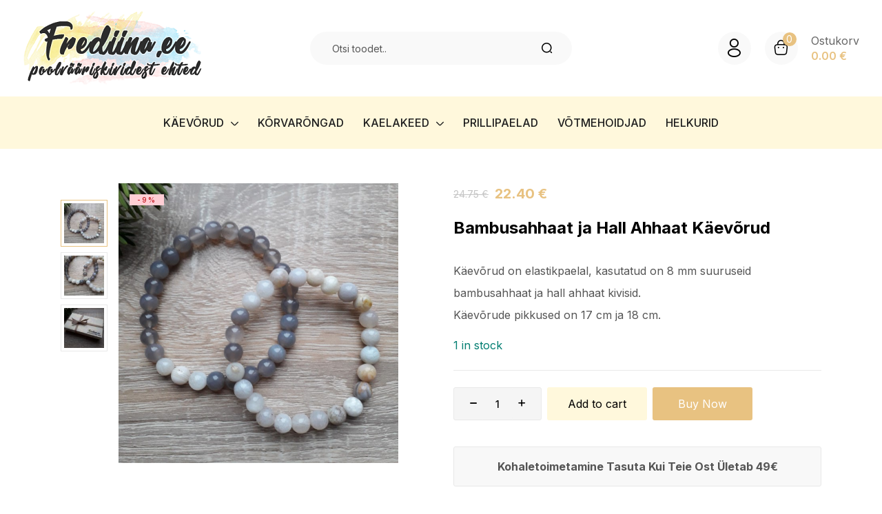

--- FILE ---
content_type: text/html; charset=UTF-8
request_url: https://frediina.ee/toode/kaevorud/paaride-kaevorud/bambusahhaat-ja-hall-ahhaat-kaevorud/
body_size: 20920
content:
<!DOCTYPE html>
<html lang="et" class="no-js">
<head>
	<meta charset="UTF-8" />
	<meta name="viewport" content="width=device-width, initial-scale=1" />
	<link rel="profile" href="//gmpg.org/xfn/11" />
	<title>Bambusahhaat ja Hall Ahhaat Käevõrud &#8211; Frediina.ee</title>
<meta name='robots' content='max-image-preview:large' />
<link rel='dns-prefetch' href='//fonts.googleapis.com' />
<link rel="alternate" type="application/rss+xml" title="Frediina.ee &raquo; RSS" href="https://frediina.ee/feed/" />
<link rel="alternate" type="application/rss+xml" title="Frediina.ee &raquo; Kommentaaride RSS" href="https://frediina.ee/comments/feed/" />
<link rel="alternate" title="oEmbed (JSON)" type="application/json+oembed" href="https://frediina.ee/wp-json/oembed/1.0/embed?url=https%3A%2F%2Ffrediina.ee%2Ftoode%2Fkaevorud%2Fpaaride-kaevorud%2Fbambusahhaat-ja-hall-ahhaat-kaevorud%2F" />
<link rel="alternate" title="oEmbed (XML)" type="text/xml+oembed" href="https://frediina.ee/wp-json/oembed/1.0/embed?url=https%3A%2F%2Ffrediina.ee%2Ftoode%2Fkaevorud%2Fpaaride-kaevorud%2Fbambusahhaat-ja-hall-ahhaat-kaevorud%2F&#038;format=xml" />
<style id='wp-img-auto-sizes-contain-inline-css' type='text/css'>
img:is([sizes=auto i],[sizes^="auto," i]){contain-intrinsic-size:3000px 1500px}
/*# sourceURL=wp-img-auto-sizes-contain-inline-css */
</style>
<style id='wp-emoji-styles-inline-css' type='text/css'>

	img.wp-smiley, img.emoji {
		display: inline !important;
		border: none !important;
		box-shadow: none !important;
		height: 1em !important;
		width: 1em !important;
		margin: 0 0.07em !important;
		vertical-align: -0.1em !important;
		background: none !important;
		padding: 0 !important;
	}
/*# sourceURL=wp-emoji-styles-inline-css */
</style>
<link rel='stylesheet' id='wp-block-library-css' href='https://frediina.ee/wp-includes/css/dist/block-library/style.min.css?ver=6.9' type='text/css' media='all' />
<style id='global-styles-inline-css' type='text/css'>
:root{--wp--preset--aspect-ratio--square: 1;--wp--preset--aspect-ratio--4-3: 4/3;--wp--preset--aspect-ratio--3-4: 3/4;--wp--preset--aspect-ratio--3-2: 3/2;--wp--preset--aspect-ratio--2-3: 2/3;--wp--preset--aspect-ratio--16-9: 16/9;--wp--preset--aspect-ratio--9-16: 9/16;--wp--preset--color--black: #000000;--wp--preset--color--cyan-bluish-gray: #abb8c3;--wp--preset--color--white: #ffffff;--wp--preset--color--pale-pink: #f78da7;--wp--preset--color--vivid-red: #cf2e2e;--wp--preset--color--luminous-vivid-orange: #ff6900;--wp--preset--color--luminous-vivid-amber: #fcb900;--wp--preset--color--light-green-cyan: #7bdcb5;--wp--preset--color--vivid-green-cyan: #00d084;--wp--preset--color--pale-cyan-blue: #8ed1fc;--wp--preset--color--vivid-cyan-blue: #0693e3;--wp--preset--color--vivid-purple: #9b51e0;--wp--preset--gradient--vivid-cyan-blue-to-vivid-purple: linear-gradient(135deg,rgb(6,147,227) 0%,rgb(155,81,224) 100%);--wp--preset--gradient--light-green-cyan-to-vivid-green-cyan: linear-gradient(135deg,rgb(122,220,180) 0%,rgb(0,208,130) 100%);--wp--preset--gradient--luminous-vivid-amber-to-luminous-vivid-orange: linear-gradient(135deg,rgb(252,185,0) 0%,rgb(255,105,0) 100%);--wp--preset--gradient--luminous-vivid-orange-to-vivid-red: linear-gradient(135deg,rgb(255,105,0) 0%,rgb(207,46,46) 100%);--wp--preset--gradient--very-light-gray-to-cyan-bluish-gray: linear-gradient(135deg,rgb(238,238,238) 0%,rgb(169,184,195) 100%);--wp--preset--gradient--cool-to-warm-spectrum: linear-gradient(135deg,rgb(74,234,220) 0%,rgb(151,120,209) 20%,rgb(207,42,186) 40%,rgb(238,44,130) 60%,rgb(251,105,98) 80%,rgb(254,248,76) 100%);--wp--preset--gradient--blush-light-purple: linear-gradient(135deg,rgb(255,206,236) 0%,rgb(152,150,240) 100%);--wp--preset--gradient--blush-bordeaux: linear-gradient(135deg,rgb(254,205,165) 0%,rgb(254,45,45) 50%,rgb(107,0,62) 100%);--wp--preset--gradient--luminous-dusk: linear-gradient(135deg,rgb(255,203,112) 0%,rgb(199,81,192) 50%,rgb(65,88,208) 100%);--wp--preset--gradient--pale-ocean: linear-gradient(135deg,rgb(255,245,203) 0%,rgb(182,227,212) 50%,rgb(51,167,181) 100%);--wp--preset--gradient--electric-grass: linear-gradient(135deg,rgb(202,248,128) 0%,rgb(113,206,126) 100%);--wp--preset--gradient--midnight: linear-gradient(135deg,rgb(2,3,129) 0%,rgb(40,116,252) 100%);--wp--preset--font-size--small: 13px;--wp--preset--font-size--medium: 20px;--wp--preset--font-size--large: 36px;--wp--preset--font-size--x-large: 42px;--wp--preset--spacing--20: 0.44rem;--wp--preset--spacing--30: 0.67rem;--wp--preset--spacing--40: 1rem;--wp--preset--spacing--50: 1.5rem;--wp--preset--spacing--60: 2.25rem;--wp--preset--spacing--70: 3.38rem;--wp--preset--spacing--80: 5.06rem;--wp--preset--shadow--natural: 6px 6px 9px rgba(0, 0, 0, 0.2);--wp--preset--shadow--deep: 12px 12px 50px rgba(0, 0, 0, 0.4);--wp--preset--shadow--sharp: 6px 6px 0px rgba(0, 0, 0, 0.2);--wp--preset--shadow--outlined: 6px 6px 0px -3px rgb(255, 255, 255), 6px 6px rgb(0, 0, 0);--wp--preset--shadow--crisp: 6px 6px 0px rgb(0, 0, 0);}:where(.is-layout-flex){gap: 0.5em;}:where(.is-layout-grid){gap: 0.5em;}body .is-layout-flex{display: flex;}.is-layout-flex{flex-wrap: wrap;align-items: center;}.is-layout-flex > :is(*, div){margin: 0;}body .is-layout-grid{display: grid;}.is-layout-grid > :is(*, div){margin: 0;}:where(.wp-block-columns.is-layout-flex){gap: 2em;}:where(.wp-block-columns.is-layout-grid){gap: 2em;}:where(.wp-block-post-template.is-layout-flex){gap: 1.25em;}:where(.wp-block-post-template.is-layout-grid){gap: 1.25em;}.has-black-color{color: var(--wp--preset--color--black) !important;}.has-cyan-bluish-gray-color{color: var(--wp--preset--color--cyan-bluish-gray) !important;}.has-white-color{color: var(--wp--preset--color--white) !important;}.has-pale-pink-color{color: var(--wp--preset--color--pale-pink) !important;}.has-vivid-red-color{color: var(--wp--preset--color--vivid-red) !important;}.has-luminous-vivid-orange-color{color: var(--wp--preset--color--luminous-vivid-orange) !important;}.has-luminous-vivid-amber-color{color: var(--wp--preset--color--luminous-vivid-amber) !important;}.has-light-green-cyan-color{color: var(--wp--preset--color--light-green-cyan) !important;}.has-vivid-green-cyan-color{color: var(--wp--preset--color--vivid-green-cyan) !important;}.has-pale-cyan-blue-color{color: var(--wp--preset--color--pale-cyan-blue) !important;}.has-vivid-cyan-blue-color{color: var(--wp--preset--color--vivid-cyan-blue) !important;}.has-vivid-purple-color{color: var(--wp--preset--color--vivid-purple) !important;}.has-black-background-color{background-color: var(--wp--preset--color--black) !important;}.has-cyan-bluish-gray-background-color{background-color: var(--wp--preset--color--cyan-bluish-gray) !important;}.has-white-background-color{background-color: var(--wp--preset--color--white) !important;}.has-pale-pink-background-color{background-color: var(--wp--preset--color--pale-pink) !important;}.has-vivid-red-background-color{background-color: var(--wp--preset--color--vivid-red) !important;}.has-luminous-vivid-orange-background-color{background-color: var(--wp--preset--color--luminous-vivid-orange) !important;}.has-luminous-vivid-amber-background-color{background-color: var(--wp--preset--color--luminous-vivid-amber) !important;}.has-light-green-cyan-background-color{background-color: var(--wp--preset--color--light-green-cyan) !important;}.has-vivid-green-cyan-background-color{background-color: var(--wp--preset--color--vivid-green-cyan) !important;}.has-pale-cyan-blue-background-color{background-color: var(--wp--preset--color--pale-cyan-blue) !important;}.has-vivid-cyan-blue-background-color{background-color: var(--wp--preset--color--vivid-cyan-blue) !important;}.has-vivid-purple-background-color{background-color: var(--wp--preset--color--vivid-purple) !important;}.has-black-border-color{border-color: var(--wp--preset--color--black) !important;}.has-cyan-bluish-gray-border-color{border-color: var(--wp--preset--color--cyan-bluish-gray) !important;}.has-white-border-color{border-color: var(--wp--preset--color--white) !important;}.has-pale-pink-border-color{border-color: var(--wp--preset--color--pale-pink) !important;}.has-vivid-red-border-color{border-color: var(--wp--preset--color--vivid-red) !important;}.has-luminous-vivid-orange-border-color{border-color: var(--wp--preset--color--luminous-vivid-orange) !important;}.has-luminous-vivid-amber-border-color{border-color: var(--wp--preset--color--luminous-vivid-amber) !important;}.has-light-green-cyan-border-color{border-color: var(--wp--preset--color--light-green-cyan) !important;}.has-vivid-green-cyan-border-color{border-color: var(--wp--preset--color--vivid-green-cyan) !important;}.has-pale-cyan-blue-border-color{border-color: var(--wp--preset--color--pale-cyan-blue) !important;}.has-vivid-cyan-blue-border-color{border-color: var(--wp--preset--color--vivid-cyan-blue) !important;}.has-vivid-purple-border-color{border-color: var(--wp--preset--color--vivid-purple) !important;}.has-vivid-cyan-blue-to-vivid-purple-gradient-background{background: var(--wp--preset--gradient--vivid-cyan-blue-to-vivid-purple) !important;}.has-light-green-cyan-to-vivid-green-cyan-gradient-background{background: var(--wp--preset--gradient--light-green-cyan-to-vivid-green-cyan) !important;}.has-luminous-vivid-amber-to-luminous-vivid-orange-gradient-background{background: var(--wp--preset--gradient--luminous-vivid-amber-to-luminous-vivid-orange) !important;}.has-luminous-vivid-orange-to-vivid-red-gradient-background{background: var(--wp--preset--gradient--luminous-vivid-orange-to-vivid-red) !important;}.has-very-light-gray-to-cyan-bluish-gray-gradient-background{background: var(--wp--preset--gradient--very-light-gray-to-cyan-bluish-gray) !important;}.has-cool-to-warm-spectrum-gradient-background{background: var(--wp--preset--gradient--cool-to-warm-spectrum) !important;}.has-blush-light-purple-gradient-background{background: var(--wp--preset--gradient--blush-light-purple) !important;}.has-blush-bordeaux-gradient-background{background: var(--wp--preset--gradient--blush-bordeaux) !important;}.has-luminous-dusk-gradient-background{background: var(--wp--preset--gradient--luminous-dusk) !important;}.has-pale-ocean-gradient-background{background: var(--wp--preset--gradient--pale-ocean) !important;}.has-electric-grass-gradient-background{background: var(--wp--preset--gradient--electric-grass) !important;}.has-midnight-gradient-background{background: var(--wp--preset--gradient--midnight) !important;}.has-small-font-size{font-size: var(--wp--preset--font-size--small) !important;}.has-medium-font-size{font-size: var(--wp--preset--font-size--medium) !important;}.has-large-font-size{font-size: var(--wp--preset--font-size--large) !important;}.has-x-large-font-size{font-size: var(--wp--preset--font-size--x-large) !important;}
/*# sourceURL=global-styles-inline-css */
</style>

<style id='classic-theme-styles-inline-css' type='text/css'>
/*! This file is auto-generated */
.wp-block-button__link{color:#fff;background-color:#32373c;border-radius:9999px;box-shadow:none;text-decoration:none;padding:calc(.667em + 2px) calc(1.333em + 2px);font-size:1.125em}.wp-block-file__button{background:#32373c;color:#fff;text-decoration:none}
/*# sourceURL=/wp-includes/css/classic-themes.min.css */
</style>
<link rel='stylesheet' id='photoswipe-css' href='https://frediina.ee/wp-content/plugins/woocommerce/assets/css/photoswipe/photoswipe.min.css?ver=7.2.0' type='text/css' media='all' />
<link rel='stylesheet' id='photoswipe-default-skin-css' href='https://frediina.ee/wp-content/plugins/woocommerce/assets/css/photoswipe/default-skin/default-skin.min.css?ver=7.2.0' type='text/css' media='all' />
<link rel='stylesheet' id='woocommerce-layout-css' href='https://frediina.ee/wp-content/plugins/woocommerce/assets/css/woocommerce-layout.css?ver=7.2.0' type='text/css' media='all' />
<link rel='stylesheet' id='woocommerce-smallscreen-css' href='https://frediina.ee/wp-content/plugins/woocommerce/assets/css/woocommerce-smallscreen.css?ver=7.2.0' type='text/css' media='only screen and (max-width: 768px)' />
<link rel='stylesheet' id='woocommerce-general-css' href='https://frediina.ee/wp-content/plugins/woocommerce/assets/css/woocommerce.css?ver=7.2.0' type='text/css' media='all' />
<style id='woocommerce-inline-inline-css' type='text/css'>
.woocommerce form .form-row .required { visibility: visible; }
/*# sourceURL=woocommerce-inline-inline-css */
</style>
<link rel='stylesheet' id='hara-theme-fonts-css' href='https://fonts.googleapis.com/css?family=Inter%3A400%2C500%2C600%2C700%7CCormorant%20Garamond%3A400%2C500%2C600%2C700&#038;subset=latin%2Clatin-ext&#038;display=swap' type='text/css' media='all' />
<link rel='stylesheet' id='bootstrap-css' href='https://frediina.ee/wp-content/themes/hara/css/bootstrap.css?ver=5.1' type='text/css' media='all' />
<link rel='stylesheet' id='elementor-frontend-css' href='https://frediina.ee/wp-content/plugins/elementor/assets/css/frontend-lite.min.css?ver=3.9.2' type='text/css' media='all' />
<link rel='stylesheet' id='hara-template-css' href='https://frediina.ee/wp-content/themes/hara/css/template.css?ver=1.0' type='text/css' media='all' />
<link rel='stylesheet' id='hara-style-css' href='https://frediina.ee/wp-content/themes/hara/style.css?ver=1.0' type='text/css' media='all' />
<style id='hara-style-inline-css' type='text/css'>
:root {--tb-theme-color: #e8c281;--tb-theme-color-hover: #dcb87a;--tb-header-mobile-bg: #fff;--tb-back-to-top-bg: #ffffff;--tb-back-to-top-bg-hover: #C4743F;--tb-back-to-top-color: #ffffff;--tb-back-to-top-color-hover: #fff;--tb-header-mobile-color: #000;}:root {--tb-text-primary-font: Inter, sans-serif;--tb-text-second-font: Cormorant Garamond, sans-serif;}/* Theme Options Styles */.checkout-logo img {max-width: 120px;}@media (max-width: 1199px) {/* Limit logo image height for mobile according to mobile header height */.mobile-logo a img {width: 120px;}.mobile-logo a img {padding-top: 10px;padding-bottom: 10px;}}@media screen and (max-width: 782px) {html body.admin-bar{top: -46px !important;position: relative;}}/* Custom CSS */#tasuta {border: 1px solid #E8E8E8;border-radius: 3px;background-color: #F8F8F8;text-align: center;margin-top: 30px;padding: 12px;font-weight: bold;}#tasuta p{margin: 0px;padding: 0px;}#poodall {border-radius: 3px;background-image: url("https://hara.thembaydev.com/demo-2/wp-content/uploads/sites/4/2021/11/banner-bottom-shop.png");background-size: cover;margin-top: 30px;padding: 20px;font-weight: bold;}#wc_shipping_smartpost_estonia_terminal {width: 200px;}#wc_shipping_omniva_parcel_machines_ee_terminal {width: 200px;}#wc_shipping_dpd_shops_ee_terminal {width: 200px;}.product_meta {display: none;}.entry-meta-list {display: none;}.product.v1 .group-add-to-cart .add-cart a {background-color: #FFF8DC;color: #000;}.woocommerce #shop-now .single_add_to_cart_button {background-color: #FFF8DC;color: #000;}
/*# sourceURL=hara-style-inline-css */
</style>
<link rel='stylesheet' id='elementor-icons-css' href='https://frediina.ee/wp-content/plugins/elementor/assets/lib/eicons/css/elementor-icons.min.css?ver=5.16.0' type='text/css' media='all' />
<link rel='stylesheet' id='elementor-post-5088-css' href='https://frediina.ee/wp-content/uploads/elementor/css/post-5088.css?ver=1736341157' type='text/css' media='all' />
<link rel='stylesheet' id='font-awesome-5-all-css' href='https://frediina.ee/wp-content/plugins/elementor/assets/lib/font-awesome/css/all.min.css?ver=3.9.2' type='text/css' media='all' />
<link rel='stylesheet' id='font-awesome-4-shim-css' href='https://frediina.ee/wp-content/plugins/elementor/assets/lib/font-awesome/css/v4-shims.min.css?ver=3.9.2' type='text/css' media='all' />
<link rel='stylesheet' id='elementor-post-5089-css' href='https://frediina.ee/wp-content/uploads/elementor/css/post-5089.css?ver=1736341481' type='text/css' media='all' />
<link rel='stylesheet' id='elementor-post-5104-css' href='https://frediina.ee/wp-content/uploads/elementor/css/post-5104.css?ver=1736341271' type='text/css' media='all' />
<link rel='stylesheet' id='font-awesome-css' href='https://frediina.ee/wp-content/plugins/elementor/assets/lib/font-awesome/css/font-awesome.min.css?ver=4.7.0' type='text/css' media='all' />
<link rel='stylesheet' id='hara-font-tbay-custom-css' href='https://frediina.ee/wp-content/themes/hara/css/font-tbay-custom.css?ver=1.0.0' type='text/css' media='all' />
<link rel='stylesheet' id='simple-line-icons-css' href='https://frediina.ee/wp-content/themes/hara/css/simple-line-icons.css?ver=2.4.0' type='text/css' media='all' />
<link rel='stylesheet' id='material-design-iconic-font-css' href='https://frediina.ee/wp-content/themes/hara/css/material-design-iconic-font.css?ver=2.2.0' type='text/css' media='all' />
<link rel='stylesheet' id='animate-css' href='https://frediina.ee/wp-content/themes/hara/css/animate.css?ver=3.5.0' type='text/css' media='all' />
<link rel='stylesheet' id='jquery-treeview-css' href='https://frediina.ee/wp-content/themes/hara/css/jquery.treeview.css?ver=1.0.0' type='text/css' media='all' />
<link rel='stylesheet' id='google-fonts-1-css' href='https://fonts.googleapis.com/css?family=Roboto%3A100%2C100italic%2C200%2C200italic%2C300%2C300italic%2C400%2C400italic%2C500%2C500italic%2C600%2C600italic%2C700%2C700italic%2C800%2C800italic%2C900%2C900italic%7CRoboto+Slab%3A100%2C100italic%2C200%2C200italic%2C300%2C300italic%2C400%2C400italic%2C500%2C500italic%2C600%2C600italic%2C700%2C700italic%2C800%2C800italic%2C900%2C900italic&#038;display=auto&#038;ver=6.9' type='text/css' media='all' />
<link rel='stylesheet' id='elementor-icons-shared-0-css' href='https://frediina.ee/wp-content/plugins/elementor/assets/lib/font-awesome/css/fontawesome.min.css?ver=5.15.3' type='text/css' media='all' />
<link rel='stylesheet' id='elementor-icons-fa-regular-css' href='https://frediina.ee/wp-content/plugins/elementor/assets/lib/font-awesome/css/regular.min.css?ver=5.15.3' type='text/css' media='all' />
<link rel='stylesheet' id='elementor-icons-fa-brands-css' href='https://frediina.ee/wp-content/plugins/elementor/assets/lib/font-awesome/css/brands.min.css?ver=5.15.3' type='text/css' media='all' />
<link rel="preconnect" href="https://fonts.gstatic.com/" crossorigin><script type="text/javascript" src="https://frediina.ee/wp-includes/js/jquery/jquery.min.js?ver=3.7.1" id="jquery-core-js"></script>
<script type="text/javascript" src="https://frediina.ee/wp-includes/js/jquery/jquery-migrate.min.js?ver=3.4.1" id="jquery-migrate-js"></script>
<script type="text/javascript" src="https://frediina.ee/wp-content/plugins/elementor/assets/lib/font-awesome/js/v4-shims.min.js?ver=3.9.2" id="font-awesome-4-shim-js"></script>
<link rel="https://api.w.org/" href="https://frediina.ee/wp-json/" /><link rel="alternate" title="JSON" type="application/json" href="https://frediina.ee/wp-json/wp/v2/product/3620" /><link rel="EditURI" type="application/rsd+xml" title="RSD" href="https://frediina.ee/xmlrpc.php?rsd" />
<meta name="generator" content="WordPress 6.9" />
<meta name="generator" content="WooCommerce 7.2.0" />
<link rel="canonical" href="https://frediina.ee/toode/kaevorud/paaride-kaevorud/bambusahhaat-ja-hall-ahhaat-kaevorud/" />
<link rel='shortlink' href='https://frediina.ee/?p=3620' />
<meta name="generator" content="Redux 4.3.21" />
		<!-- GA Google Analytics @ https://m0n.co/ga -->
		<script async src="https://www.googletagmanager.com/gtag/js?id=UA-117511227-1"></script>
		<script>
			window.dataLayer = window.dataLayer || [];
			function gtag(){dataLayer.push(arguments);}
			gtag('js', new Date());
			gtag('config', 'UA-117511227-1');
		</script>

		<noscript><style>.woocommerce-product-gallery{ opacity: 1 !important; }</style></noscript>
	<meta name="generator" content="Powered by Slider Revolution 6.5.23 - responsive, Mobile-Friendly Slider Plugin for WordPress with comfortable drag and drop interface." />
<link rel="icon" href="https://frediina.ee/wp-content/uploads/2024/04/android-chrome-512x512-1-100x100.png" sizes="32x32" />
<link rel="icon" href="https://frediina.ee/wp-content/uploads/2024/04/android-chrome-512x512-1-333x333.png" sizes="192x192" />
<link rel="apple-touch-icon" href="https://frediina.ee/wp-content/uploads/2024/04/android-chrome-512x512-1-333x333.png" />
<meta name="msapplication-TileImage" content="https://frediina.ee/wp-content/uploads/2024/04/android-chrome-512x512-1-333x333.png" />
<script>function setREVStartSize(e){
			//window.requestAnimationFrame(function() {
				window.RSIW = window.RSIW===undefined ? window.innerWidth : window.RSIW;
				window.RSIH = window.RSIH===undefined ? window.innerHeight : window.RSIH;
				try {
					var pw = document.getElementById(e.c).parentNode.offsetWidth,
						newh;
					pw = pw===0 || isNaN(pw) || (e.l=="fullwidth" || e.layout=="fullwidth") ? window.RSIW : pw;
					e.tabw = e.tabw===undefined ? 0 : parseInt(e.tabw);
					e.thumbw = e.thumbw===undefined ? 0 : parseInt(e.thumbw);
					e.tabh = e.tabh===undefined ? 0 : parseInt(e.tabh);
					e.thumbh = e.thumbh===undefined ? 0 : parseInt(e.thumbh);
					e.tabhide = e.tabhide===undefined ? 0 : parseInt(e.tabhide);
					e.thumbhide = e.thumbhide===undefined ? 0 : parseInt(e.thumbhide);
					e.mh = e.mh===undefined || e.mh=="" || e.mh==="auto" ? 0 : parseInt(e.mh,0);
					if(e.layout==="fullscreen" || e.l==="fullscreen")
						newh = Math.max(e.mh,window.RSIH);
					else{
						e.gw = Array.isArray(e.gw) ? e.gw : [e.gw];
						for (var i in e.rl) if (e.gw[i]===undefined || e.gw[i]===0) e.gw[i] = e.gw[i-1];
						e.gh = e.el===undefined || e.el==="" || (Array.isArray(e.el) && e.el.length==0)? e.gh : e.el;
						e.gh = Array.isArray(e.gh) ? e.gh : [e.gh];
						for (var i in e.rl) if (e.gh[i]===undefined || e.gh[i]===0) e.gh[i] = e.gh[i-1];
											
						var nl = new Array(e.rl.length),
							ix = 0,
							sl;
						e.tabw = e.tabhide>=pw ? 0 : e.tabw;
						e.thumbw = e.thumbhide>=pw ? 0 : e.thumbw;
						e.tabh = e.tabhide>=pw ? 0 : e.tabh;
						e.thumbh = e.thumbhide>=pw ? 0 : e.thumbh;
						for (var i in e.rl) nl[i] = e.rl[i]<window.RSIW ? 0 : e.rl[i];
						sl = nl[0];
						for (var i in nl) if (sl>nl[i] && nl[i]>0) { sl = nl[i]; ix=i;}
						var m = pw>(e.gw[ix]+e.tabw+e.thumbw) ? 1 : (pw-(e.tabw+e.thumbw)) / (e.gw[ix]);
						newh =  (e.gh[ix] * m) + (e.tabh + e.thumbh);
					}
					var el = document.getElementById(e.c);
					if (el!==null && el) el.style.height = newh+"px";
					el = document.getElementById(e.c+"_wrapper");
					if (el!==null && el) {
						el.style.height = newh+"px";
						el.style.display = "block";
					}
				} catch(e){
					console.log("Failure at Presize of Slider:" + e)
				}
			//});
		  };</script>
<link rel='stylesheet' id='sumoselect-css' href='https://frediina.ee/wp-content/themes/hara/css/sumoselect.css?ver=1.0.0' type='text/css' media='all' />
<link rel='stylesheet' id='rs-plugin-settings-css' href='https://frediina.ee/wp-content/plugins/revslider/public/assets/css/rs6.css?ver=6.5.23' type='text/css' media='all' />
<style id='rs-plugin-settings-inline-css' type='text/css'>
#rs-demo-id {}
/*# sourceURL=rs-plugin-settings-inline-css */
</style>
</head>
<body class="wp-singular product-template-default single single-product postid-3620 wp-theme-hara theme-hara woocommerce woocommerce-page woocommerce-no-js tbay-wc-gallery-lightbox form-cart-popup  tbay-body-mobile-product-two elementor-default elementor-kit-5088 ajax_cart_popup mobile-show-footer-desktop mobile-show-footer-icon">
<div id="wrapper-container" class="wrapper-container">


	  
<div id="tbay-mobile-smartmenu" data-title="Menu" class="tbay-mmenu d-xl-none"> 


    <div class="tbay-offcanvas-body">
        
        <div id="mmenu-close">
            <button type="button" class="btn btn-toggle-canvas" data-toggle="offcanvas">
                <i class="tb-icon tb-icon-close-01"></i>
            </button>
        </div>

                <nav id="tbay-mobile-menu-navbar" class="menu navbar navbar-offcanvas navbar-static" data-id="menu-menuu" >
            <div id="main-mobile-menu-mmenu" class="menu-menuu-container"><ul id="main-mobile-menu-mmenu-wrapper" class="menu" data-id="menuu"><li id="menu-item-2374" class="menu-item menu-item-type-taxonomy menu-item-object-product_cat current-product-ancestor menu-item-has-children menu-item-2374"><a class="elementor-item" href="https://frediina.ee/tootekategooria/kaevorud/"><span class="menu-title">Käevõrud</span><b class="caret"></b></a>
<ul class="sub-menu">
	<li id="menu-item-5324" class="menu-item menu-item-type-taxonomy menu-item-object-product_cat menu-item-5324"><a class="elementor-item" href="https://frediina.ee/tootekategooria/kaevorud/naiste-kaevorud/"><span class="menu-title">Naistele</span></a></li>
	<li id="menu-item-2378" class="menu-item menu-item-type-taxonomy menu-item-object-product_cat menu-item-2378"><a class="elementor-item" href="https://frediina.ee/tootekategooria/kaevorud/meeste-kaevorud/"><span class="menu-title">Meestele</span></a></li>
	<li id="menu-item-2377" class="menu-item menu-item-type-taxonomy menu-item-object-product_cat menu-item-2377"><a class="elementor-item" href="https://frediina.ee/tootekategooria/kaevorud/laste-kaevorud/"><span class="menu-title">Lastele</span></a></li>
	<li id="menu-item-2382" class="menu-item menu-item-type-taxonomy menu-item-object-product_cat current-product-ancestor current-menu-parent current-product-parent menu-item-2382"><a class="elementor-item" href="https://frediina.ee/tootekategooria/kaevorud/paaride-kaevorud/"><span class="menu-title">Paaridele</span></a></li>
</ul>
</li>
<li id="menu-item-2375" class="menu-item menu-item-type-taxonomy menu-item-object-product_cat menu-item-2375"><a class="elementor-item" href="https://frediina.ee/tootekategooria/korvarongad/"><span class="menu-title">Kõrvarõngad</span></a></li>
<li id="menu-item-2373" class="menu-item menu-item-type-taxonomy menu-item-object-product_cat menu-item-has-children menu-item-2373"><a class="elementor-item" href="https://frediina.ee/tootekategooria/kaelakeed/"><span class="menu-title">Kaelakeed</span><b class="caret"></b></a>
<ul class="sub-menu">
	<li id="menu-item-2381" class="menu-item menu-item-type-taxonomy menu-item-object-product_cat menu-item-2381"><a class="elementor-item" href="https://frediina.ee/tootekategooria/kaelakeed/naiste-kaelakeed/"><span class="menu-title">Naistele</span></a></li>
	<li id="menu-item-2380" class="menu-item menu-item-type-taxonomy menu-item-object-product_cat menu-item-2380"><a class="elementor-item" href="https://frediina.ee/tootekategooria/kaelakeed/meeste-kaelakeed/"><span class="menu-title">Meestele</span></a></li>
</ul>
</li>
<li id="menu-item-5408" class="menu-item menu-item-type-taxonomy menu-item-object-product_cat menu-item-5408"><a class="elementor-item" href="https://frediina.ee/tootekategooria/prillipaelad/"><span class="menu-title">Prillipaelad</span></a></li>
<li id="menu-item-2376" class="menu-item menu-item-type-taxonomy menu-item-object-product_cat menu-item-2376"><a class="elementor-item" href="https://frediina.ee/tootekategooria/votmehoidjad/"><span class="menu-title">Võtmehoidjad</span></a></li>
<li id="menu-item-2372" class="menu-item menu-item-type-taxonomy menu-item-object-product_cat menu-item-2372"><a class="elementor-item" href="https://frediina.ee/tootekategooria/helkurid/"><span class="menu-title">Helkurid</span></a></li>
</ul></div>        </nav>


    </div>
             <div id="mm-tbay-bottom">  
    
            <div class="mm-bottom-track-wrapper">

                                    <div class="mm-bottom-langue-currency ">
                                                    <div class="mm-bottom-langue">
                                                            </div>
                                        
                                                
                    </div>
                                </div>


        </div>
           
</div><div class="topbar-device-mobile d-xl-none clearfix ">

	<div class="active-mobile"><a href="#tbay-mobile-menu-navbar" class="btn btn-sm"><i class="tb-icon tb-icon-menu"></i></a><a href="#page" class="btn btn-sm"><i class="tb-icon tb-icon-cross"></i></a></div><div class="mobile-logo"><a href="https://frediina.ee/"><img src="https://frediina.ee/wp-content/uploads/2022/08/frediina_logo.png" width="260" height="110" alt="Frediina.ee"></a></div><div class="device-mini_cart top-cart tbay-element-mini-cart">					<div class="tbay-offcanvas-cart sidebar-right offcanvas offcanvas-end" id="cart-offcanvas-mobile">
	<div class="offcanvas-header widget-header-cart">
		<div class="header-cart-content">
			<h3 class="widget-title heading-title">Shopping cart</h3>
			<a href="javascript:;" class="offcanvas-close" data-bs-dismiss="offcanvas" aria-label="Close"><i class="tb-icon tb-icon-cross"></i></a>
		</div>
	</div> 
	<div class="offcanvas-body widget_shopping_cart_content">
	
<div class="mini_cart_content">
	<div class="mini_cart_inner">
		<div class="mcart-border">
							<ul class="cart_empty ">
					<li><span>Your cart is empty</span></li>
					<li class="total"><a class="button wc-continue" href="https://frediina.ee/pood/">Continue Shopping<i class="tb-icon tb-icon-angle-right"></i></a></li>
				</ul>
			
						<div class="clearfix"></div>
		</div>
	</div>
</div>
	</div>
</div>					<div class="tbay-topcart">
						<div id="cart-AlCSe" class="cart-dropdown dropdown">
                            <a class="dropdown-toggle mini-cart v2" data-bs-toggle="offcanvas" data-bs-target="#cart-offcanvas-mobile" aria-controls="cart-offcanvas-mobile" href="javascript:void(0);">
                                    <i class="tb-icon tb-icon-cart"></i>
									<span class="mini-cart-items">
									0									</span>
								<span>Cart</span>
							</a>   
						</div>
					</div> 
				</div>			</div>


            <div class="footer-device-mobile d-xl-none clearfix">
                        </div>
        

	
<header id="tbay-header" class="tbay_header-template site-header header-on-slider">

		

				<div data-elementor-type="wp-post" data-elementor-id="5089" class="elementor elementor-5089">
									<section class="elementor-section elementor-top-section elementor-element elementor-element-8cfa9ff elementor-section-content-middle elementor-section-full_width elementor-section-height-default elementor-section-height-default" data-id="8cfa9ff" data-element_type="section" data-settings="{&quot;background_background&quot;:&quot;classic&quot;}">
						<div class="elementor-container elementor-column-gap-default">
					<div class="elementor-column elementor-col-33 elementor-top-column elementor-element elementor-element-ab9770e" data-id="ab9770e" data-element_type="column">
			<div class="elementor-widget-wrap elementor-element-populated">
								<div class="elementor-element elementor-element-3128dc2 elementor-widget elementor-widget-hara-site-logo w-auto elementor-widget-tbay-base" data-id="3128dc2" data-element_type="widget" data-widget_type="hara-site-logo.default">
				<div class="elementor-widget-container">
			
<div class="tbay-element tbay-element-site-logo">

    <div class="header-logo">
        
            <a href="https://frediina.ee">
                <img width="260" height="110" src="https://frediina.ee/wp-content/uploads/2022/08/frediina_logo.png" class="header-logo-img" alt="" decoding="async" />            </a>
            </div>

</div>		</div>
				</div>
					</div>
		</div>
				<div class="elementor-column elementor-col-33 elementor-top-column elementor-element elementor-element-832aa54" data-id="832aa54" data-element_type="column">
			<div class="elementor-widget-wrap elementor-element-populated">
								<div class="elementor-element elementor-element-2d151d1 elementor-widget elementor-widget-tbay-search-form" data-id="2d151d1" data-element_type="widget" data-widget_type="tbay-search-form.default">
				<div class="elementor-widget-container">
			        <div class="tbay-element tbay-element-search-form">
                        <div class="tbay-search-form">
                <form action="https://frediina.ee/" method="get" class="hara-ajax-search searchform" data-thumbnail="1" data-subtitle="1" data-appendto=".search-results-Pb97Y" data-price="1" data-minChars="2" data-post-type="product" data-count="5" >
                    <div class="form-group">
                        <div class="input-group">

                        
                        
                        <input data-style="right" type="text" placeholder="Otsi toodet.." name="s" required oninvalid="this.setCustomValidity('Lisa vähemalt 2 tähemärki')" oninput="setCustomValidity('')" class="tbay-search form-control input-sm"/>
                        
                        <div class="search-results-wrapper">
                            <div class="hara-search-results search-results-Pb97Y" ></div>
                        </div>

                        <div class="button-group input-group-addon">
                            <button type="submit" class="button-search btn btn-sm>">
                                <i aria-hidden="true" class="tb-icon tb-icon-search"></i>                                                            </button>
                            <div class="tbay-preloader"></div>
                        </div>

                        <input type="hidden" name="post_type" value="product" class="post_type" />
                        </div>
                        
                    </div>
                </form>
            </div>
                </div>
    		</div>
				</div>
					</div>
		</div>
				<div class="elementor-column elementor-col-33 elementor-top-column elementor-element elementor-element-7ff0d0a" data-id="7ff0d0a" data-element_type="column">
			<div class="elementor-widget-wrap elementor-element-populated">
								<div class="elementor-element elementor-element-ceb46cb elementor-widget w-auto elementor-widget-tbay-account" data-id="ceb46cb" data-element_type="widget" data-widget_type="tbay-account.default">
				<div class="elementor-widget-container">
			    <div class="tbay-element tbay-element-account header-icon">
        <div class="tbay-login">
                                        <a data-bs-toggle="modal" data-bs-target="#custom-login-wrapper" href="javascript:void(0)">
                                <i aria-hidden="true" class="tb-icon tb-icon-account"></i>                            </a>  
                                </div>
</div>
		</div>
				</div>
				<div class="elementor-element elementor-element-c2ba973 elementor-widget w-auto elementor-widget-tbay-mini-cart" data-id="c2ba973" data-element_type="widget" data-widget_type="tbay-mini-cart.default">
				<div class="elementor-widget-container">
			<div class="tbay-element tbay-element-mini-cart">
    <div class="tbay-topcart popup">
 <div id="cart-dNLJ6" class="cart-dropdown cart-popup dropdown">
        <a class="dropdown-toggle mini-cart" data-bs-toggle="dropdown" data-bs-auto-close="outside" href="javascript:void(0);" title="View your shopping cart">
			
        <span class="cart-icon">

                            <i class="tb-icon tb-icon-shopping-cart"></i>
                        <span class="mini-cart-items">
               0            </span>
        </span>

                    <span class="text-cart">

                            <span>Ostukorv</span>
            
                            <span class="subtotal"><span class="woocommerce-Price-amount amount"><bdi>0.00&nbsp;<span class="woocommerce-Price-currencySymbol">&euro;</span></bdi></span></span>
            
        </span>

                </a>            
        <div class="dropdown-menu">
        	<div class="widget_shopping_cart_content">
            	
<div class="mini_cart_content">
	<div class="mini_cart_inner">
		<div class="mcart-border">
							<ul class="cart_empty ">
					<li><span>Your cart is empty</span></li>
					<li class="total"><a class="button wc-continue" href="https://frediina.ee/pood/">Continue Shopping<i class="tb-icon tb-icon-angle-right"></i></a></li>
				</ul>
			
						<div class="clearfix"></div>
		</div>
	</div>
</div>
       		</div>
    	</div>
    </div>
</div>     </div>		</div>
				</div>
					</div>
		</div>
							</div>
		</section>
				<section class="elementor-section elementor-top-section elementor-element elementor-element-f94cfc0 elementor-section-boxed elementor-section-height-default elementor-section-height-default" data-id="f94cfc0" data-element_type="section" data-settings="{&quot;background_background&quot;:&quot;classic&quot;}">
						<div class="elementor-container elementor-column-gap-default">
					<div class="elementor-column elementor-col-100 elementor-top-column elementor-element elementor-element-6ad167d" data-id="6ad167d" data-element_type="column">
			<div class="elementor-widget-wrap elementor-element-populated">
								<div class="elementor-element elementor-element-3e5b727 elementor-nav-menu__align-center hidden-indicator-1 elementor-widget elementor-widget-tbay-nav-menu" data-id="3e5b727" data-element_type="widget" data-settings="{&quot;layout&quot;:&quot;horizontal&quot;}" data-widget_type="tbay-nav-menu.default">
				<div class="elementor-widget-container">
			<div class="tbay-element tbay-element-nav-menu" data-wrapper="{&quot;layout&quot;:&quot;horizontal&quot;,&quot;type_menu&quot;:null}">
		
	
					<nav class="elementor-nav-menu--main elementor-nav-menu__container elementor-nav-menu--layout-horizontal tbay-horizontal" data-id="menuu">
			<ul id="menu-1-YcZGk" class="elementor-nav-menu menu nav navbar-nav megamenu flex-row"><li class="menu-item menu-item-type-taxonomy menu-item-object-product_cat current-product-ancestor menu-item-has-children menu-item-2374"><a class="elementor-item" href="https://frediina.ee/tootekategooria/kaevorud/"><span class="menu-title">Käevõrud</span><b class="caret"></b></a>
<ul class="sub-menu">
	<li class="menu-item menu-item-type-taxonomy menu-item-object-product_cat menu-item-5324"><a class="elementor-item" href="https://frediina.ee/tootekategooria/kaevorud/naiste-kaevorud/"><span class="menu-title">Naistele</span></a></li>
	<li class="menu-item menu-item-type-taxonomy menu-item-object-product_cat menu-item-2378"><a class="elementor-item" href="https://frediina.ee/tootekategooria/kaevorud/meeste-kaevorud/"><span class="menu-title">Meestele</span></a></li>
	<li class="menu-item menu-item-type-taxonomy menu-item-object-product_cat menu-item-2377"><a class="elementor-item" href="https://frediina.ee/tootekategooria/kaevorud/laste-kaevorud/"><span class="menu-title">Lastele</span></a></li>
	<li class="menu-item menu-item-type-taxonomy menu-item-object-product_cat current-product-ancestor current-menu-parent current-product-parent menu-item-2382"><a class="elementor-item" href="https://frediina.ee/tootekategooria/kaevorud/paaride-kaevorud/"><span class="menu-title">Paaridele</span></a></li>
</ul>
</li>
<li class="menu-item menu-item-type-taxonomy menu-item-object-product_cat menu-item-2375"><a class="elementor-item" href="https://frediina.ee/tootekategooria/korvarongad/"><span class="menu-title">Kõrvarõngad</span></a></li>
<li class="menu-item menu-item-type-taxonomy menu-item-object-product_cat menu-item-has-children menu-item-2373"><a class="elementor-item" href="https://frediina.ee/tootekategooria/kaelakeed/"><span class="menu-title">Kaelakeed</span><b class="caret"></b></a>
<ul class="sub-menu">
	<li class="menu-item menu-item-type-taxonomy menu-item-object-product_cat menu-item-2381"><a class="elementor-item" href="https://frediina.ee/tootekategooria/kaelakeed/naiste-kaelakeed/"><span class="menu-title">Naistele</span></a></li>
	<li class="menu-item menu-item-type-taxonomy menu-item-object-product_cat menu-item-2380"><a class="elementor-item" href="https://frediina.ee/tootekategooria/kaelakeed/meeste-kaelakeed/"><span class="menu-title">Meestele</span></a></li>
</ul>
</li>
<li class="menu-item menu-item-type-taxonomy menu-item-object-product_cat menu-item-5408"><a class="elementor-item" href="https://frediina.ee/tootekategooria/prillipaelad/"><span class="menu-title">Prillipaelad</span></a></li>
<li class="menu-item menu-item-type-taxonomy menu-item-object-product_cat menu-item-2376"><a class="elementor-item" href="https://frediina.ee/tootekategooria/votmehoidjad/"><span class="menu-title">Võtmehoidjad</span></a></li>
<li class="menu-item menu-item-type-taxonomy menu-item-object-product_cat menu-item-2372"><a class="elementor-item" href="https://frediina.ee/tootekategooria/helkurid/"><span class="menu-title">Helkurid</span></a></li>
</ul>		</nav>
	
</div>		</div>
				</div>
					</div>
		</div>
							</div>
		</section>
							</div>
		 

		<div id="nav-cover"></div>
	<div class="bg-close-canvas-menu"></div>
</header>	
	<div id="tbay-main-content">
	
	<div id="main-wrapper" class="vertical main-wrapper ">
		
		<div id="main-container" class="container">
			<div class="row ">
								<div id="main" class="singular-shop archive-full content col-12"><!-- .content -->

				
				
					
			
<div class="woocommerce-notices-wrapper"></div>
<div id="product-3620" class="style-vertical product type-product post-3620 status-publish first instock product_cat-paaride-kaevorud has-post-thumbnail sale shipping-taxable purchasable product-type-simple">
	
	<div class="single-main-content">
	
	<div class="row">
		<div class="image-mains col-lg-6 ">
			
	<span class="onsale"><span class="saled">-9%</span></span>
	


<div class="woocommerce-product-gallery woocommerce-product-gallery--with-images woocommerce-product-gallery--columns-4 images has-gallery" data-columns="4" data-rtl="no" data-layout=vertical style="opacity: 0; transition: opacity .25s ease-in-out;">

	<figure class="woocommerce-product-gallery__wrapper">
		<div data-thumb="https://frediina.ee/wp-content/uploads/2020/12/20201204_135317-100x100.jpg" data-thumb-alt="Bambusahhaat ja Hall Ahhaat Käevõrud" class="woocommerce-product-gallery__image"><a href="https://frediina.ee/wp-content/uploads/2020/12/20201204_135317.jpg"><img width="700" height="700" src="https://frediina.ee/wp-content/uploads/2020/12/20201204_135317.jpg" class="wp-post-image" alt="Bambusahhaat ja Hall Ahhaat Käevõrud" title="Bambusahhaat ja Hall Ahhaat Käevõrud" data-caption="Bambusahhaat ja Hall Ahhaat Käevõrud" data-src="https://frediina.ee/wp-content/uploads/2020/12/20201204_135317.jpg" data-large_image="https://frediina.ee/wp-content/uploads/2020/12/20201204_135317.jpg" data-large_image_width="700" data-large_image_height="700" decoding="async" fetchpriority="high" /></a></div><div data-thumb="https://frediina.ee/wp-content/uploads/2020/12/20201204_135336-100x100.jpg" data-thumb-alt="Bambusahhaat ja Hall Ahhaat Käevõrud" class="woocommerce-product-gallery__image"><a href="https://frediina.ee/wp-content/uploads/2020/12/20201204_135336.jpg"><img width="700" height="700" src="https://frediina.ee/wp-content/uploads/2020/12/20201204_135336.jpg" class="" alt="Bambusahhaat ja Hall Ahhaat Käevõrud" title="Bambusahhaat ja Hall Ahhaat Käevõrud" data-caption="Bambusahhaat ja Hall Ahhaat Käevõrud" data-src="https://frediina.ee/wp-content/uploads/2020/12/20201204_135336.jpg" data-large_image="https://frediina.ee/wp-content/uploads/2020/12/20201204_135336.jpg" data-large_image_width="700" data-large_image_height="700" decoding="async" /></a></div><div data-thumb="https://frediina.ee/wp-content/uploads/2019/11/20201201_113320-100x100.jpg" data-thumb-alt="" class="woocommerce-product-gallery__image"><a href="https://frediina.ee/wp-content/uploads/2019/11/20201201_113320.jpg"><img width="700" height="700" src="https://frediina.ee/wp-content/uploads/2019/11/20201201_113320.jpg" class="" alt="" title="20201201_113320" data-caption="" data-src="https://frediina.ee/wp-content/uploads/2019/11/20201201_113320.jpg" data-large_image="https://frediina.ee/wp-content/uploads/2019/11/20201201_113320.jpg" data-large_image_width="700" data-large_image_height="700" decoding="async" /></a></div>	</figure>
    <div class="details-btn-wrapper"><a class="view-details-btn" href="https://frediina.ee/toode/kaevorud/paaride-kaevorud/bambusahhaat-ja-hall-ahhaat-kaevorud/">View details</a></div></div>
		</div>
		<div class="information col-lg-6">
			<div class="summary entry-summary ">
				<div class="top-single-product">
					<p class="price"><del aria-hidden="true"><span class="woocommerce-Price-amount amount"><bdi>24.75&nbsp;<span class="woocommerce-Price-currencySymbol">&euro;</span></bdi></span></del> <ins><span class="woocommerce-Price-amount amount"><bdi>22.40&nbsp;<span class="woocommerce-Price-currencySymbol">&euro;</span></bdi></span></ins></p>
<h1 class="product_title entry-title">Bambusahhaat ja Hall Ahhaat Käevõrud</h1>				</div>
				<div class="woocommerce-product-details__short-description">
	<p>Käevõrud on elastikpaelal, kasutatud on 8 mm suuruseid bambusahhaat ja hall ahhaat kivisid.<br />
Käevõrude pikkused on 17 cm ja 18 cm.</p>
</div>
<p class="stock in-stock">1 in stock</p>

	
	<form class="cart" action="https://frediina.ee/toode/kaevorud/paaride-kaevorud/bambusahhaat-ja-hall-ahhaat-kaevorud/" method="post" enctype='multipart/form-data'>
					<div id="mobile-close-infor"><i class="tb-icon tb-icon-close-01"></i></div>
			<div class="mobile-infor-wrapper">
				<div class="d-flex">
					<div class="me-3">
						<img width="100" height="100" src="https://frediina.ee/wp-content/uploads/2020/12/20201204_135317-100x100.jpg" class="attachment-woocommerce_gallery_thumbnail size-woocommerce_gallery_thumbnail" alt="Bambusahhaat ja Hall Ahhaat Käevõrud" decoding="async" loading="lazy" />					</div>
					<div class="media-body">
						<div class="infor-body">
							<p class="price"><del aria-hidden="true"><span class="woocommerce-Price-amount amount"><bdi>24.75&nbsp;<span class="woocommerce-Price-currencySymbol">&euro;</span></bdi></span></del> <ins><span class="woocommerce-Price-amount amount"><bdi>22.40&nbsp;<span class="woocommerce-Price-currencySymbol">&euro;</span></bdi></span></ins></p>							<p class="stock in-stock">1 in stock</p>
						</div> 
					</div>
				</div>
			</div>
			 

	      <div id="shop-now" class="shop-now has-buy-now ajax-single-cart">

	      
		<div class="quantity">
		<label class="screen-reader-text" for="quantity_696f1145d71db">Bambusahhaat ja Hall Ahhaat Käevõrud quantity</label>
	<input
		type="text"
		 readonly='readonly'		id="quantity_696f1145d71db"
		class="input-text qty text"
		name="quantity"
		value="1"
		title="Qty"
		size="4"
		min="1"
		max="1"
			/>
	</div>

		<button type="submit" name="add-to-cart" value="3620" class="single_add_to_cart_button button alt wp-element-button">Add to cart</button>

		<button class="tbay-buy-now button">Buy Now</button><input type="hidden" value="0" name="hara_buy_now" />	        	        <div class="hara-custom-fields d-none"><input type="hidden" name="hara-enable-addtocart-ajax" value="1" /><input type="hidden" name="data-product_id" value="3620" /><input type="hidden" name="data-type" value="simple" /></div></div>	</form>

				<div id="mobile-close-infor-wrapper"></div>
			<div class="mobile-btn-cart-click  has-buy-now">
				<div id="tbay-click-addtocart">Add to cart</div>
									<div id="tbay-click-buy-now">Buy Now</div>
				 
			</div>
			<div id="tasuta">
<p>Kohaletoimetamine Tasuta Kui Teie Ost Ületab 49€</p>
</div>
<div class="product_meta">

	
	
	<span class="posted_in">Category: <a href="https://frediina.ee/tootekategooria/kaevorud/paaride-kaevorud/" rel="tag">Poolvääriskividest Käevõrud Paaridele</a></span>
	
	
</div>
<div class="tbay-social-links"><a class="share-facebook tbay-facebook" title="Bambusahhaat ja Hall Ahhaat Käevõrud" href="http://www.facebook.com/sharer.php?u=https%3A%2F%2Ffrediina.ee%2Ftoode%2Fkaevorud%2Fpaaride-kaevorud%2Fbambusahhaat-ja-hall-ahhaat-kaevorud%2F&t=Bambusahhaat+ja+Hall+Ahhaat+K%C3%A4ev%C3%B5rud" target="_blank"><i class="fa fa-facebook"></i></a><a class="share-twitter tbay-twitter" href="http://twitter.com/share?text=Bambusahhaat ja Hall Ahhaat Käevõrud&url=https%3A%2F%2Ffrediina.ee%2Ftoode%2Fkaevorud%2Fpaaride-kaevorud%2Fbambusahhaat-ja-hall-ahhaat-kaevorud%2F" title="Bambusahhaat+ja+Hall+Ahhaat+K%C3%A4ev%C3%B5rud" target="_blank"><i class="fa fa-twitter"></i></a><a class="share-linkedin tbay-linkedin" href="http://www.linkedin.com/shareArticle?url=https%3A%2F%2Ffrediina.ee%2Ftoode%2Fkaevorud%2Fpaaride-kaevorud%2Fbambusahhaat-ja-hall-ahhaat-kaevorud%2F&title=Bambusahhaat ja Hall Ahhaat Käevõrud" title="Bambusahhaat+ja+Hall+Ahhaat+K%C3%A4ev%C3%B5rud" target="_blank"><i class="fa fa-linkedin"></i></a><a class="share-pinterest tbay-pinterest" href="http://pinterest.com/pin/create/button?media=https%3A%2F%2Ffrediina.ee%2Fwp-content%2Fuploads%2F2020%2F12%2F20201204_135317.jpg&url=https%3A%2F%2Ffrediina.ee%2Ftoode%2Fkaevorud%2Fpaaride-kaevorud%2Fbambusahhaat-ja-hall-ahhaat-kaevorud%2F&description=Bambusahhaat ja Hall Ahhaat Käevõrud" title="Bambusahhaat+ja+Hall+Ahhaat+K%C3%A4ev%C3%B5rud" target="_blank"><i class="fa fa-pinterest-p"></i></a><a class="share-email tbay-email" href="mailto:?subject=Bambusahhaat ja Hall Ahhaat Käevõrud&body=https%3A%2F%2Ffrediina.ee%2Ftoode%2Fkaevorud%2Fpaaride-kaevorud%2Fbambusahhaat-ja-hall-ahhaat-kaevorud%2F" title="Bambusahhaat ja Hall Ahhaat Käevõrud" target="_blank"><i class="fa fa-envelope-o"></i></a></div>				

			</div><!-- .summary -->
		</div>

	</div>
</div>

	<div id="woocommerce-tabs" class="woocommerce-tabs wc-tabs-wrapper">
		<ul class="tabs wc-tabs nav nav-tabs" role="tablist">
							<li class="description_tab" id="tbay-wc-tab-description" role="tab" aria-controls="tab-description">
					<a href="#tab-description">Description</a>
				</li>
							<li class="additional_information_tab" id="tbay-wc-tab-additional_information" role="tab" aria-controls="tab-additional_information">
					<a href="#tab-additional_information">Additional information</a>
				</li>
					</ul>
					<div class="woocommerce-Tabs-panel woocommerce-Tabs-panel--description panel entry-content wc-tab" id="tab-description" role="tabpanel" aria-labelledby="tbay-wc-tab-description">
				


<div id="hallkast">
<h4>Ahhaat</h4>
<p> on sõbraliki kivi, võimas pingete maandaja, suurendab sisemist kindlust ja meelerahu, annab energiat ja kindlustunnet, leevendab südamevalu ning stressi, aitab hoida meis armastuse energiat, aitab üle saada rasketest olukordadest. Eriti hästi mõjub kivi naistele raseduse ajal. <strong><a href="http://frediina.ee/ahhaat/">Loe lähemalt</a></strong></div>
			</div>
					<div class="woocommerce-Tabs-panel woocommerce-Tabs-panel--additional_information panel entry-content wc-tab" id="tab-additional_information" role="tabpanel" aria-labelledby="tbay-wc-tab-additional_information">
				


<table class="woocommerce-product-attributes shop_attributes">
			<tr class="woocommerce-product-attributes-item woocommerce-product-attributes-item--attribute_pa_kivi">
			<th class="woocommerce-product-attributes-item__label">kivi</th>
			<td class="woocommerce-product-attributes-item__value"><p><a href="https://frediina.ee/kivi/ahhaat/" rel="tag">Ahhaat</a></p>
</td>
		</tr>
			<tr class="woocommerce-product-attributes-item woocommerce-product-attributes-item--attribute_pa_materjal">
			<th class="woocommerce-product-attributes-item__label">materjal</th>
			<td class="woocommerce-product-attributes-item__value"><p><a href="https://frediina.ee/materjal/elastikpael/" rel="tag">Elastikpael</a></p>
</td>
		</tr>
			<tr class="woocommerce-product-attributes-item woocommerce-product-attributes-item--attribute_pa_varv">
			<th class="woocommerce-product-attributes-item__label">varv</th>
			<td class="woocommerce-product-attributes-item__value"><p><a href="https://frediina.ee/varv/hall/" rel="tag">Hall</a>, <a href="https://frediina.ee/varv/valge/" rel="tag">Valge</a></p>
</td>
		</tr>
	</table>
			</div>
		
			</div>

 
	<div class="related products tbay-element tbay-element-product" id="product-related">
					<h3 class="heading-tbay-title"><span>Related products</span></h3>
				<div class="tbay-element-content woocommerce">
		<div class="owl-carousel products related rows-1 " data-items="5" data-desktopslick="5" data-desktopsmallslick="4" data-tabletslick="3" data-landscapeslick="3" data-mobileslick="2"  data-carousel="owl" data-rows="1" data-nav="1" data-pagination="" data-loop="" data-auto="" data-unslick="" >
    	
		          <div class="item">
        <div class="products-grid product type-product post-3560 status-publish instock product_cat-paaride-kaevorud has-post-thumbnail sale shipping-taxable purchasable product-type-simple">
          
<div class="product type-product post-3560 status-publish instock product_cat-paaride-kaevorud has-post-thumbnail sale shipping-taxable purchasable product-type-simple">
	 	<div class="product-block grid product v1" data-product-id="3560">
		<div class="product-content">
		
		<div class="block-inner">
			<figure class="image ">
				<a title="Hauliit ja Oonüks Käevõrud" href="https://frediina.ee/toode/kaevorud/paaride-kaevorud/hauliit-ja-oonuks-kaevorud/" class="product-image">
					<img width="406" height="406" src="https://frediina.ee/wp-content/uploads/2020/11/20201127_151759-406x406.jpg" class="attachment-shop_catalog image-effect" alt="Hauliit ja Oonüks Käevõrud" decoding="async" loading="lazy" /><img width="406" height="406" src="https://frediina.ee/wp-content/uploads/2020/11/20201127_151805-406x406.jpg" class="image-hover" alt="Hauliit ja Oonüks Käevõrud" decoding="async" loading="lazy" />				</a>
				
							
						</figure>
			<div class="group-buttons">	
						    </div>
            <div class="group-add-to-cart">
				<div class="add-cart" title="Add to cart" ><a href="?add-to-cart=3560" data-quantity="1" class="button wp-element-button product_type_simple add_to_cart_button ajax_add_to_cart" data-product_id="3560" data-product_sku="" aria-label="Add &ldquo;Hauliit ja Oonüks Käevõrud&rdquo; to your cart" rel="nofollow"><span class="title-cart">Add to cart</span></a></div>			</div>
		</div>
				
	<span class="onsale"><span class="saled">-10%</span></span>
			
				
		<div class="caption">
			            <div class="group-content">
                                            </div>

			        
        <h3 class="name "><a href="https://frediina.ee/toode/kaevorud/paaride-kaevorud/hauliit-ja-oonuks-kaevorud/">Hauliit ja Oonüks Käevõrud</a></h3>
        						
			
	<span class="price"><del aria-hidden="true"><span class="woocommerce-Price-amount amount"><bdi>23.70&nbsp;<span class="woocommerce-Price-currencySymbol">&euro;</span></bdi></span></del> <ins><span class="woocommerce-Price-amount amount"><bdi>21.40&nbsp;<span class="woocommerce-Price-currencySymbol">&euro;</span></bdi></span></ins></span>
			
			

				
			
					</div>

		
		    </div>
    
	</div>
</div>

        </div>
      </div>
		
    	
		          <div class="item">
        <div class="products-grid product type-product post-3617 status-publish last instock product_cat-paaride-kaevorud has-post-thumbnail shipping-taxable purchasable product-type-simple">
          
<div class="product type-product post-3617 status-publish first instock product_cat-paaride-kaevorud has-post-thumbnail shipping-taxable purchasable product-type-simple">
	 	<div class="product-block grid product v1" data-product-id="3617">
		<div class="product-content">
		
		<div class="block-inner">
			<figure class="image ">
				<a title="Sodaliit ja Bambusahhaat Käevõrud" href="https://frediina.ee/toode/kaevorud/paaride-kaevorud/sodaliit-ja-bambusahhaat-kaevorud/" class="product-image">
					<img width="406" height="406" src="https://frediina.ee/wp-content/uploads/2020/12/20201204_135500-406x406.jpg" class="attachment-shop_catalog image-effect" alt="Sodaliit ja Bambusahhaat Käevõrud" decoding="async" loading="lazy" /><img width="406" height="406" src="https://frediina.ee/wp-content/uploads/2020/12/20201204_135510-406x406.jpg" class="image-hover" alt="Sodaliit ja Bambusahhaat Käevõrud" decoding="async" loading="lazy" />				</a>
				
							
						</figure>
			<div class="group-buttons">	
						    </div>
            <div class="group-add-to-cart">
				<div class="add-cart" title="Add to cart" ><a href="?add-to-cart=3617" data-quantity="1" class="button wp-element-button product_type_simple add_to_cart_button ajax_add_to_cart" data-product_id="3617" data-product_sku="" aria-label="Add &ldquo;Sodaliit ja Bambusahhaat Käevõrud&rdquo; to your cart" rel="nofollow"><span class="title-cart">Add to cart</span></a></div>			</div>
		</div>
						
				
		<div class="caption">
			            <div class="group-content">
                                            </div>

			        
        <h3 class="name "><a href="https://frediina.ee/toode/kaevorud/paaride-kaevorud/sodaliit-ja-bambusahhaat-kaevorud/">Sodaliit ja Bambusahhaat Käevõrud</a></h3>
        						
			
	<span class="price"><span class="woocommerce-Price-amount amount"><bdi>23.60&nbsp;<span class="woocommerce-Price-currencySymbol">&euro;</span></bdi></span></span>
			
			

				
			
					</div>

		
		    </div>
    
	</div>
</div>

        </div>
      </div>
		
    	
		          <div class="item">
        <div class="products-grid product type-product post-3586 status-publish instock product_cat-paaride-kaevorud has-post-thumbnail shipping-taxable purchasable product-type-simple">
          
<div class="product type-product post-3586 status-publish instock product_cat-paaride-kaevorud has-post-thumbnail shipping-taxable purchasable product-type-simple">
	 	<div class="product-block grid product v1" data-product-id="3586">
		<div class="product-content">
		
		<div class="block-inner">
			<figure class="image ">
				<a title="Roosa Kvarts ja Oonüks Käevõrud" href="https://frediina.ee/toode/kaevorud/paaride-kaevorud/roosa-kvarts-ja-oonuks-kaevorud/" class="product-image">
					<img width="406" height="406" src="https://frediina.ee/wp-content/uploads/2020/11/20201127_151830-406x406.jpg" class="attachment-shop_catalog image-effect" alt="Roosa Kvarts ja Oonüks Käevõrud" decoding="async" loading="lazy" /><img width="406" height="406" src="https://frediina.ee/wp-content/uploads/2020/11/20201127_151841-406x406.jpg" class="image-hover" alt="Roosa Kvarts ja Oonüks Käevõrud" decoding="async" loading="lazy" />				</a>
				
							
						</figure>
			<div class="group-buttons">	
						    </div>
            <div class="group-add-to-cart">
				<div class="add-cart" title="Add to cart" ><a href="?add-to-cart=3586" data-quantity="1" class="button wp-element-button product_type_simple add_to_cart_button ajax_add_to_cart" data-product_id="3586" data-product_sku="" aria-label="Add &ldquo;Roosa Kvarts ja Oonüks Käevõrud&rdquo; to your cart" rel="nofollow"><span class="title-cart">Add to cart</span></a></div>			</div>
		</div>
						
				
		<div class="caption">
			            <div class="group-content">
                                            </div>

			        
        <h3 class="name "><a href="https://frediina.ee/toode/kaevorud/paaride-kaevorud/roosa-kvarts-ja-oonuks-kaevorud/">Roosa Kvarts ja Oonüks Käevõrud</a></h3>
        						
			
	<span class="price"><span class="woocommerce-Price-amount amount"><bdi>22.60&nbsp;<span class="woocommerce-Price-currencySymbol">&euro;</span></bdi></span></span>
			
			

				
			
					</div>

		
		    </div>
    
	</div>
</div>

        </div>
      </div>
		
    	
		          <div class="item">
        <div class="products-grid product type-product post-3624 status-publish last instock product_cat-paaride-kaevorud has-post-thumbnail shipping-taxable purchasable product-type-simple">
          
<div class="product type-product post-3624 status-publish first instock product_cat-paaride-kaevorud has-post-thumbnail shipping-taxable purchasable product-type-simple">
	 	<div class="product-block grid product v1" data-product-id="3624">
		<div class="product-content">
		
		<div class="block-inner">
			<figure class="image ">
				<a title="Oonüks ja Valge Ahhaat Käevõrud" href="https://frediina.ee/toode/kaevorud/paaride-kaevorud/oonuks-ja-valge-ahhaat-kaevorud/" class="product-image">
					<img width="406" height="406" src="https://frediina.ee/wp-content/uploads/2020/12/20201204_135235-406x406.jpg" class="attachment-shop_catalog image-effect" alt="Oonüks ja Valge Ahhaat Käevõrud" decoding="async" loading="lazy" /><img width="406" height="406" src="https://frediina.ee/wp-content/uploads/2020/12/20201204_135251-406x406.jpg" class="image-hover" alt="Oonüks ja Valge Ahhaat Käevõrud" decoding="async" loading="lazy" />				</a>
				
							
						</figure>
			<div class="group-buttons">	
						    </div>
            <div class="group-add-to-cart">
				<div class="add-cart" title="Add to cart" ><a href="?add-to-cart=3624" data-quantity="1" class="button wp-element-button product_type_simple add_to_cart_button ajax_add_to_cart" data-product_id="3624" data-product_sku="" aria-label="Add &ldquo;Oonüks ja Valge Ahhaat Käevõrud&rdquo; to your cart" rel="nofollow"><span class="title-cart">Add to cart</span></a></div>			</div>
		</div>
						
				
		<div class="caption">
			            <div class="group-content">
                                            </div>

			        
        <h3 class="name "><a href="https://frediina.ee/toode/kaevorud/paaride-kaevorud/oonuks-ja-valge-ahhaat-kaevorud/">Oonüks ja Valge Ahhaat Käevõrud</a></h3>
        						
			
	<span class="price"><span class="woocommerce-Price-amount amount"><bdi>24.50&nbsp;<span class="woocommerce-Price-currencySymbol">&euro;</span></bdi></span></span>
			
			

				
			
					</div>

		
		    </div>
    
	</div>
</div>

        </div>
      </div>
		
    	
		          <div class="item">
        <div class="products-grid product type-product post-3584 status-publish instock product_cat-paaride-kaevorud has-post-thumbnail sale shipping-taxable purchasable product-type-simple">
          
<div class="product type-product post-3584 status-publish instock product_cat-paaride-kaevorud has-post-thumbnail sale shipping-taxable purchasable product-type-simple">
	 	<div class="product-block grid product v1" data-product-id="3584">
		<div class="product-content">
		
		<div class="block-inner">
			<figure class="image ">
				<a title="Tiigrisilm ja Bambusahhaat Käevõrud" href="https://frediina.ee/toode/kaevorud/paaride-kaevorud/tiigrisilm-ja-bambusahhaat-kaevorud/" class="product-image">
					<img width="406" height="406" src="https://frediina.ee/wp-content/uploads/2020/11/20201127_151729-406x406.jpg" class="attachment-shop_catalog image-effect" alt="Tiigrisilm ja Bambusahhaat Käevõrud" decoding="async" loading="lazy" /><img width="406" height="406" src="https://frediina.ee/wp-content/uploads/2020/11/20201127_151739-406x406.jpg" class="image-hover" alt="Tiigrisilm ja Bambusahhaat Käevõrud" decoding="async" loading="lazy" />				</a>
				
							
						</figure>
			<div class="group-buttons">	
						    </div>
            <div class="group-add-to-cart">
				<div class="add-cart" title="Add to cart" ><a href="?add-to-cart=3584" data-quantity="1" class="button wp-element-button product_type_simple add_to_cart_button ajax_add_to_cart" data-product_id="3584" data-product_sku="" aria-label="Add &ldquo;Tiigrisilm ja Bambusahhaat Käevõrud&rdquo; to your cart" rel="nofollow"><span class="title-cart">Add to cart</span></a></div>			</div>
		</div>
				
	<span class="onsale"><span class="saled">-8%</span></span>
			
				
		<div class="caption">
			            <div class="group-content">
                                            </div>

			        
        <h3 class="name "><a href="https://frediina.ee/toode/kaevorud/paaride-kaevorud/tiigrisilm-ja-bambusahhaat-kaevorud/">Tiigrisilm ja Bambusahhaat Käevõrud</a></h3>
        						
			
	<span class="price"><del aria-hidden="true"><span class="woocommerce-Price-amount amount"><bdi>24.60&nbsp;<span class="woocommerce-Price-currencySymbol">&euro;</span></bdi></span></del> <ins><span class="woocommerce-Price-amount amount"><bdi>22.75&nbsp;<span class="woocommerce-Price-currencySymbol">&euro;</span></bdi></span></ins></span>
			
			

				
			
					</div>

		
		    </div>
    
	</div>
</div>

        </div>
      </div>
		
    </div> 
		</div>

	</div>


</div><!-- #product-3620 -->


		
									</div><!-- .content -->
				
			</div> <!-- .row -->
	</div> <!-- container -->
	</div> <!-- main wrapper-->
	

	</div><!-- .site-content -->
		
		<footer id="tbay-footer" class="tbay-footer footer">
					
					<div data-elementor-type="wp-post" data-elementor-id="5104" class="elementor elementor-5104">
									<section class="elementor-section elementor-top-section elementor-element elementor-element-f021e76 elementor-section-boxed elementor-section-height-default elementor-section-height-default" data-id="f021e76" data-element_type="section" data-settings="{&quot;background_background&quot;:&quot;classic&quot;}">
						<div class="elementor-container elementor-column-gap-default">
					<div class="elementor-column elementor-col-20 elementor-top-column elementor-element elementor-element-200e9b1" data-id="200e9b1" data-element_type="column">
			<div class="elementor-widget-wrap elementor-element-populated">
								<div class="elementor-element elementor-element-9c08409 elementor-widget elementor-widget-tbay-heading" data-id="9c08409" data-element_type="widget" data-widget_type="tbay-heading.default">
				<div class="elementor-widget-container">
			
<div class="tbay-element tbay-element-heading">
				<h3 class="heading-tbay-title style-1">
                
                					<span class="subtitle">KAUP KIIRELT KÄTTE</span>
				 

					    	

                
                <i aria-hidden="true" class="far fa-paper-plane"></i>
			</h3>
        </div>		</div>
				</div>
					</div>
		</div>
				<div class="elementor-column elementor-col-20 elementor-top-column elementor-element elementor-element-7bd48cf" data-id="7bd48cf" data-element_type="column">
			<div class="elementor-widget-wrap elementor-element-populated">
								<div class="elementor-element elementor-element-07c772f elementor-widget elementor-widget-tbay-heading" data-id="07c772f" data-element_type="widget" data-widget_type="tbay-heading.default">
				<div class="elementor-widget-container">
			
<div class="tbay-element tbay-element-heading">
				<h3 class="heading-tbay-title style-1">
                
                					<span class="subtitle">PAKITUD KINKEKARPI</span>
				 

					    	

                
                <i aria-hidden="true" class="tb-icon tb-icon-gifts-01"></i>
			</h3>
        </div>		</div>
				</div>
					</div>
		</div>
				<div class="elementor-column elementor-col-20 elementor-top-column elementor-element elementor-element-ead4a0d" data-id="ead4a0d" data-element_type="column">
			<div class="elementor-widget-wrap elementor-element-populated">
								<div class="elementor-element elementor-element-03bc785 elementor-widget elementor-widget-tbay-heading" data-id="03bc785" data-element_type="widget" data-widget_type="tbay-heading.default">
				<div class="elementor-widget-container">
			
<div class="tbay-element tbay-element-heading">
				<h3 class="heading-tbay-title style-1">
                
                					<span class="subtitle">VALMINUD KÄSITÖÖNA</span>
				 

					    	

                
                <i aria-hidden="true" class="far fa-hand-peace"></i>
			</h3>
        </div>		</div>
				</div>
					</div>
		</div>
				<div class="elementor-column elementor-col-20 elementor-top-column elementor-element elementor-element-520c00b" data-id="520c00b" data-element_type="column">
			<div class="elementor-widget-wrap elementor-element-populated">
								<div class="elementor-element elementor-element-45ee974 elementor-widget elementor-widget-tbay-heading" data-id="45ee974" data-element_type="widget" data-widget_type="tbay-heading.default">
				<div class="elementor-widget-container">
			
<div class="tbay-element tbay-element-heading">
				<h3 class="heading-tbay-title style-1">
                
                					<span class="subtitle">LIHTNE TAGASTUS</span>
				 

					    	

                
                <i aria-hidden="true" class="far fa-smile-beam"></i>
			</h3>
        </div>		</div>
				</div>
					</div>
		</div>
				<div class="elementor-column elementor-col-20 elementor-top-column elementor-element elementor-element-afb2a5f" data-id="afb2a5f" data-element_type="column">
			<div class="elementor-widget-wrap elementor-element-populated">
								<div class="elementor-element elementor-element-bcc0739 elementor-widget elementor-widget-tbay-heading" data-id="bcc0739" data-element_type="widget" data-widget_type="tbay-heading.default">
				<div class="elementor-widget-container">
			
<div class="tbay-element tbay-element-heading">
				<h3 class="heading-tbay-title style-1">
                
                					<span class="subtitle">TURVALISED OSTUD</span>
				 

					    	

                
                <i aria-hidden="true" class="zmdi zmdi-lock-outline"></i>
			</h3>
        </div>		</div>
				</div>
					</div>
		</div>
							</div>
		</section>
				<section class="elementor-section elementor-top-section elementor-element elementor-element-c3e06fe elementor-section-boxed elementor-section-height-default elementor-section-height-default" data-id="c3e06fe" data-element_type="section" data-settings="{&quot;background_background&quot;:&quot;classic&quot;}">
						<div class="elementor-container elementor-column-gap-default">
					<div class="elementor-column elementor-col-25 elementor-top-column elementor-element elementor-element-a6edadb" data-id="a6edadb" data-element_type="column">
			<div class="elementor-widget-wrap elementor-element-populated">
								<div class="elementor-element elementor-element-7db7b67 elementor-widget elementor-widget-heading" data-id="7db7b67" data-element_type="widget" data-widget_type="heading.default">
				<div class="elementor-widget-container">
			<style>/*! elementor - v3.9.2 - 21-12-2022 */
.elementor-heading-title{padding:0;margin:0;line-height:1}.elementor-widget-heading .elementor-heading-title[class*=elementor-size-]>a{color:inherit;font-size:inherit;line-height:inherit}.elementor-widget-heading .elementor-heading-title.elementor-size-small{font-size:15px}.elementor-widget-heading .elementor-heading-title.elementor-size-medium{font-size:19px}.elementor-widget-heading .elementor-heading-title.elementor-size-large{font-size:29px}.elementor-widget-heading .elementor-heading-title.elementor-size-xl{font-size:39px}.elementor-widget-heading .elementor-heading-title.elementor-size-xxl{font-size:59px}</style><h4 class="elementor-heading-title elementor-size-medium">Kontakt</h4>		</div>
				</div>
				<div class="elementor-element elementor-element-6129775 elementor-widget elementor-widget-text-editor" data-id="6129775" data-element_type="widget" data-widget_type="text-editor.default">
				<div class="elementor-widget-container">
			<style>/*! elementor - v3.9.2 - 21-12-2022 */
.elementor-widget-text-editor.elementor-drop-cap-view-stacked .elementor-drop-cap{background-color:#818a91;color:#fff}.elementor-widget-text-editor.elementor-drop-cap-view-framed .elementor-drop-cap{color:#818a91;border:3px solid;background-color:transparent}.elementor-widget-text-editor:not(.elementor-drop-cap-view-default) .elementor-drop-cap{margin-top:8px}.elementor-widget-text-editor:not(.elementor-drop-cap-view-default) .elementor-drop-cap-letter{width:1em;height:1em}.elementor-widget-text-editor .elementor-drop-cap{float:left;text-align:center;line-height:1;font-size:50px}.elementor-widget-text-editor .elementor-drop-cap-letter{display:inline-block}</style>				<p>+372 53 092 845</p><p>info@frediina.ee</p>						</div>
				</div>
				<div class="elementor-element elementor-element-3195558 elementor-shape-circle elementor-grid-3 e-grid-align-left elementor-widget elementor-widget-social-icons" data-id="3195558" data-element_type="widget" data-widget_type="social-icons.default">
				<div class="elementor-widget-container">
			<style>/*! elementor - v3.9.2 - 21-12-2022 */
.elementor-widget-social-icons.elementor-grid-0 .elementor-widget-container,.elementor-widget-social-icons.elementor-grid-mobile-0 .elementor-widget-container,.elementor-widget-social-icons.elementor-grid-tablet-0 .elementor-widget-container{line-height:1;font-size:0}.elementor-widget-social-icons:not(.elementor-grid-0):not(.elementor-grid-tablet-0):not(.elementor-grid-mobile-0) .elementor-grid{display:inline-grid}.elementor-widget-social-icons .elementor-grid{grid-column-gap:var(--grid-column-gap,5px);grid-row-gap:var(--grid-row-gap,5px);grid-template-columns:var(--grid-template-columns);justify-content:var(--justify-content,center);justify-items:var(--justify-content,center)}.elementor-icon.elementor-social-icon{font-size:var(--icon-size,25px);line-height:var(--icon-size,25px);width:calc(var(--icon-size, 25px) + (2 * var(--icon-padding, .5em)));height:calc(var(--icon-size, 25px) + (2 * var(--icon-padding, .5em)))}.elementor-social-icon{--e-social-icon-icon-color:#fff;display:inline-flex;background-color:#818a91;align-items:center;justify-content:center;text-align:center;cursor:pointer}.elementor-social-icon i{color:var(--e-social-icon-icon-color)}.elementor-social-icon svg{fill:var(--e-social-icon-icon-color)}.elementor-social-icon:last-child{margin:0}.elementor-social-icon:hover{opacity:.9;color:#fff}.elementor-social-icon-android{background-color:#a4c639}.elementor-social-icon-apple{background-color:#999}.elementor-social-icon-behance{background-color:#1769ff}.elementor-social-icon-bitbucket{background-color:#205081}.elementor-social-icon-codepen{background-color:#000}.elementor-social-icon-delicious{background-color:#39f}.elementor-social-icon-deviantart{background-color:#05cc47}.elementor-social-icon-digg{background-color:#005be2}.elementor-social-icon-dribbble{background-color:#ea4c89}.elementor-social-icon-elementor{background-color:#d30c5c}.elementor-social-icon-envelope{background-color:#ea4335}.elementor-social-icon-facebook,.elementor-social-icon-facebook-f{background-color:#3b5998}.elementor-social-icon-flickr{background-color:#0063dc}.elementor-social-icon-foursquare{background-color:#2d5be3}.elementor-social-icon-free-code-camp,.elementor-social-icon-freecodecamp{background-color:#006400}.elementor-social-icon-github{background-color:#333}.elementor-social-icon-gitlab{background-color:#e24329}.elementor-social-icon-globe{background-color:#818a91}.elementor-social-icon-google-plus,.elementor-social-icon-google-plus-g{background-color:#dd4b39}.elementor-social-icon-houzz{background-color:#7ac142}.elementor-social-icon-instagram{background-color:#262626}.elementor-social-icon-jsfiddle{background-color:#487aa2}.elementor-social-icon-link{background-color:#818a91}.elementor-social-icon-linkedin,.elementor-social-icon-linkedin-in{background-color:#0077b5}.elementor-social-icon-medium{background-color:#00ab6b}.elementor-social-icon-meetup{background-color:#ec1c40}.elementor-social-icon-mixcloud{background-color:#273a4b}.elementor-social-icon-odnoklassniki{background-color:#f4731c}.elementor-social-icon-pinterest{background-color:#bd081c}.elementor-social-icon-product-hunt{background-color:#da552f}.elementor-social-icon-reddit{background-color:#ff4500}.elementor-social-icon-rss{background-color:#f26522}.elementor-social-icon-shopping-cart{background-color:#4caf50}.elementor-social-icon-skype{background-color:#00aff0}.elementor-social-icon-slideshare{background-color:#0077b5}.elementor-social-icon-snapchat{background-color:#fffc00}.elementor-social-icon-soundcloud{background-color:#f80}.elementor-social-icon-spotify{background-color:#2ebd59}.elementor-social-icon-stack-overflow{background-color:#fe7a15}.elementor-social-icon-steam{background-color:#00adee}.elementor-social-icon-stumbleupon{background-color:#eb4924}.elementor-social-icon-telegram{background-color:#2ca5e0}.elementor-social-icon-thumb-tack{background-color:#1aa1d8}.elementor-social-icon-tripadvisor{background-color:#589442}.elementor-social-icon-tumblr{background-color:#35465c}.elementor-social-icon-twitch{background-color:#6441a5}.elementor-social-icon-twitter{background-color:#1da1f2}.elementor-social-icon-viber{background-color:#665cac}.elementor-social-icon-vimeo{background-color:#1ab7ea}.elementor-social-icon-vk{background-color:#45668e}.elementor-social-icon-weibo{background-color:#dd2430}.elementor-social-icon-weixin{background-color:#31a918}.elementor-social-icon-whatsapp{background-color:#25d366}.elementor-social-icon-wordpress{background-color:#21759b}.elementor-social-icon-xing{background-color:#026466}.elementor-social-icon-yelp{background-color:#af0606}.elementor-social-icon-youtube{background-color:#cd201f}.elementor-social-icon-500px{background-color:#0099e5}.elementor-shape-rounded .elementor-icon.elementor-social-icon{border-radius:10%}.elementor-shape-circle .elementor-icon.elementor-social-icon{border-radius:50%}</style>		<div class="elementor-social-icons-wrapper elementor-grid">
							<span class="elementor-grid-item">
					<a class="elementor-icon elementor-social-icon elementor-social-icon-facebook elementor-repeater-item-3c61c53" href="https://facebook.com/Frediina-573874109662316/">
						<span class="elementor-screen-only">Facebook</span>
						<i class="fab fa-facebook"></i>					</a>
				</span>
							<span class="elementor-grid-item">
					<a class="elementor-icon elementor-social-icon elementor-social-icon-instagram elementor-repeater-item-ccda867" href="https://www.instagram.com/frediinaee" target="_blank">
						<span class="elementor-screen-only">Instagram</span>
						<i class="fab fa-instagram"></i>					</a>
				</span>
							<span class="elementor-grid-item">
					<a class="elementor-icon elementor-social-icon elementor-social-icon-pinterest elementor-repeater-item-753b19c" href="https://www.pinterest.com/frediinaee/" target="_blank">
						<span class="elementor-screen-only">Pinterest</span>
						<i class="fab fa-pinterest"></i>					</a>
				</span>
					</div>
				</div>
				</div>
					</div>
		</div>
				<div class="elementor-column elementor-col-25 elementor-top-column elementor-element elementor-element-10621ce" data-id="10621ce" data-element_type="column">
			<div class="elementor-widget-wrap elementor-element-populated">
								<div class="elementor-element elementor-element-57a106b elementor-widget elementor-widget-heading" data-id="57a106b" data-element_type="widget" data-widget_type="heading.default">
				<div class="elementor-widget-container">
			<h4 class="elementor-heading-title elementor-size-medium">Info</h4>		</div>
				</div>
				<div class="elementor-element elementor-element-fed7ff1 hidden-indicator-1 elementor-widget elementor-widget-tbay-nav-menu" data-id="fed7ff1" data-element_type="widget" data-settings="{&quot;layout&quot;:&quot;vertical&quot;,&quot;type_menu&quot;:&quot;none&quot;}" data-widget_type="tbay-nav-menu.default">
				<div class="elementor-widget-container">
			<div class="tbay-element tbay-element-nav-menu" data-wrapper="{&quot;layout&quot;:&quot;vertical&quot;,&quot;type_menu&quot;:&quot;none&quot;}">
		
	
					<nav class="elementor-nav-menu--main elementor-nav-menu__container elementor-nav-menu--layout-vertical tbay-vertical tbay-treevertical-lv1 vertical-submenu-right" data-id="menufooter">
			<ul id="menu-1-NwSJP" class="elementor-nav-menu menu nav navbar-nav megamenu flex-column"><li id="menu-item-5120" class="menu-item menu-item-type-post_type menu-item-object-page menu-item-5120"><a class="elementor-item" href="https://frediina.ee/kohaletoimetamine/"><span class="menu-title">Kohaletoimetamine</span></a></li>
<li id="menu-item-5119" class="menu-item menu-item-type-post_type menu-item-object-page menu-item-5119"><a class="elementor-item" href="https://frediina.ee/kauba-tagastamine/"><span class="menu-title">Kauba tagastamine</span></a></li>
<li id="menu-item-5121" class="menu-item menu-item-type-post_type menu-item-object-page menu-item-5121"><a class="elementor-item" href="https://frediina.ee/muugitingimused/"><span class="menu-title">Müügitingimused</span></a></li>
</ul>		</nav>
	
</div>		</div>
				</div>
					</div>
		</div>
				<div class="elementor-column elementor-col-50 elementor-top-column elementor-element elementor-element-2b477b3" data-id="2b477b3" data-element_type="column">
			<div class="elementor-widget-wrap elementor-element-populated">
								<div class="elementor-element elementor-element-3e4a032 elementor-widget elementor-widget-text-editor" data-id="3e4a032" data-element_type="widget" data-widget_type="text-editor.default">
				<div class="elementor-widget-container">
							<p>Ehted meie poes on alati ainulaadsed, kandes endas hoolikalt loodud meistritööd ja kordumatut mustrit. Igaüks neist on käsitsi valmistatud, kasutades looduslikke kive ja kvaliteetse materjalid.</p>						</div>
				</div>
					</div>
		</div>
							</div>
		</section>
				<section class="elementor-section elementor-top-section elementor-element elementor-element-c1d83a4 elementor-section-boxed elementor-section-height-default elementor-section-height-default" data-id="c1d83a4" data-element_type="section" data-settings="{&quot;background_background&quot;:&quot;classic&quot;}">
						<div class="elementor-container elementor-column-gap-default">
					<div class="elementor-column elementor-col-50 elementor-top-column elementor-element elementor-element-9c95a94" data-id="9c95a94" data-element_type="column">
			<div class="elementor-widget-wrap">
									</div>
		</div>
				<div class="elementor-column elementor-col-50 elementor-top-column elementor-element elementor-element-079bdcb" data-id="079bdcb" data-element_type="column">
			<div class="elementor-widget-wrap elementor-element-populated">
								<div class="elementor-element elementor-element-23545c9 elementor-widget elementor-widget-image" data-id="23545c9" data-element_type="widget" data-widget_type="image.default">
				<div class="elementor-widget-container">
			<style>/*! elementor - v3.9.2 - 21-12-2022 */
.elementor-widget-image{text-align:center}.elementor-widget-image a{display:inline-block}.elementor-widget-image a img[src$=".svg"]{width:48px}.elementor-widget-image img{vertical-align:middle;display:inline-block}</style>												<img width="362" height="37" src="https://frediina.ee/wp-content/uploads/2022/08/pangalingid.png" class="attachment-full size-full wp-image-5507" alt="" loading="lazy" />															</div>
				</div>
					</div>
		</div>
							</div>
		</section>
							</div>
		
					
	</footer><!-- .site-footer -->
		
	
	
		
	

</div><!-- .site -->


		<script>
			window.RS_MODULES = window.RS_MODULES || {};
			window.RS_MODULES.modules = window.RS_MODULES.modules || {};
			window.RS_MODULES.waiting = window.RS_MODULES.waiting || [];
			window.RS_MODULES.defered = true;
			window.RS_MODULES.moduleWaiting = window.RS_MODULES.moduleWaiting || {};
			window.RS_MODULES.type = 'compiled';
		</script>
		<script type="speculationrules">
{"prefetch":[{"source":"document","where":{"and":[{"href_matches":"/*"},{"not":{"href_matches":["/wp-*.php","/wp-admin/*","/wp-content/uploads/*","/wp-content/*","/wp-content/plugins/*","/wp-content/themes/hara/*","/*\\?(.+)"]}},{"not":{"selector_matches":"a[rel~=\"nofollow\"]"}},{"not":{"selector_matches":".no-prefetch, .no-prefetch a"}}]},"eagerness":"conservative"}]}
</script>
<script type="application/ld+json">{"@context":"https:\/\/schema.org\/","@type":"Product","@id":"https:\/\/frediina.ee\/toode\/kaevorud\/paaride-kaevorud\/bambusahhaat-ja-hall-ahhaat-kaevorud\/#product","name":"Bambusahhaat ja Hall Ahhaat K\u00e4ev\u00f5rud","url":"https:\/\/frediina.ee\/toode\/kaevorud\/paaride-kaevorud\/bambusahhaat-ja-hall-ahhaat-kaevorud\/","description":"K\u00e4ev\u00f5rud on elastikpaelal, kasutatud on 8 mm suuruseid bambusahhaat ja hall ahhaat kivisid.\r\nK\u00e4ev\u00f5rude pikkused on 17 cm ja 18 cm.","image":"https:\/\/frediina.ee\/wp-content\/uploads\/2020\/12\/20201204_135317.jpg","sku":3620,"offers":[{"@type":"Offer","price":"22.40","priceValidUntil":"2027-12-31","priceSpecification":{"price":"22.40","priceCurrency":"EUR","valueAddedTaxIncluded":"false"},"priceCurrency":"EUR","availability":"http:\/\/schema.org\/InStock","url":"https:\/\/frediina.ee\/toode\/kaevorud\/paaride-kaevorud\/bambusahhaat-ja-hall-ahhaat-kaevorud\/","seller":{"@type":"Organization","name":"Frediina.ee","url":"https:\/\/frediina.ee"}}]}</script>
<div class="pswp" tabindex="-1" role="dialog" aria-hidden="true">
	<div class="pswp__bg"></div>
	<div class="pswp__scroll-wrap">
		<div class="pswp__container">
			<div class="pswp__item"></div>
			<div class="pswp__item"></div>
			<div class="pswp__item"></div>
		</div>
		<div class="pswp__ui pswp__ui--hidden">
			<div class="pswp__top-bar">
				<div class="pswp__counter"></div>
				<button class="pswp__button pswp__button--close" aria-label="Close (Esc)"></button>
				<button class="pswp__button pswp__button--share" aria-label="Share"></button>
				<button class="pswp__button pswp__button--fs" aria-label="Toggle fullscreen"></button>
				<button class="pswp__button pswp__button--zoom" aria-label="Zoom in/out"></button>
				<div class="pswp__preloader">
					<div class="pswp__preloader__icn">
						<div class="pswp__preloader__cut">
							<div class="pswp__preloader__donut"></div>
						</div>
					</div>
				</div>
			</div>
			<div class="pswp__share-modal pswp__share-modal--hidden pswp__single-tap">
				<div class="pswp__share-tooltip"></div>
			</div>
			<button class="pswp__button pswp__button--arrow--left" aria-label="Previous (arrow left)"></button>
			<button class="pswp__button pswp__button--arrow--right" aria-label="Next (arrow right)"></button>
			<div class="pswp__caption">
				<div class="pswp__caption__center"></div>
			</div>
		</div>
	</div>
</div>
	<script type="text/javascript">
		(function () {
			var c = document.body.className;
			c = c.replace(/woocommerce-no-js/, 'woocommerce-js');
			document.body.className = c;
		})();
	</script>
	<script type="text/javascript" src="https://frediina.ee/wp-content/themes/hara/js/jquery.waypoints.min.js?ver=4.0.0" id="waypoints-js"></script>
<script type="text/javascript" src="https://frediina.ee/wp-content/plugins/revslider/public/assets/js/rbtools.min.js?ver=6.5.18" defer async id="tp-tools-js"></script>
<script type="text/javascript" src="https://frediina.ee/wp-content/plugins/revslider/public/assets/js/rs6.min.js?ver=6.5.23" defer async id="revmin-js"></script>
<script type="text/javascript" src="https://frediina.ee/wp-content/plugins/woocommerce/assets/js/jquery-blockui/jquery.blockUI.min.js?ver=2.7.0-wc.7.2.0" id="jquery-blockui-js"></script>
<script type="text/javascript" id="wc-add-to-cart-js-extra">
/* <![CDATA[ */
var wc_add_to_cart_params = {"ajax_url":"/wp-admin/admin-ajax.php","wc_ajax_url":"/?wc-ajax=%%endpoint%%","i18n_view_cart":"View cart","cart_url":"https://frediina.ee/ostukorv/","is_cart":"","cart_redirect_after_add":"no"};
//# sourceURL=wc-add-to-cart-js-extra
/* ]]> */
</script>
<script type="text/javascript" src="https://frediina.ee/wp-content/plugins/woocommerce/assets/js/frontend/add-to-cart.min.js?ver=7.2.0" id="wc-add-to-cart-js"></script>
<script type="text/javascript" src="https://frediina.ee/wp-content/plugins/woocommerce/assets/js/zoom/jquery.zoom.min.js?ver=1.7.21-wc.7.2.0" id="zoom-js"></script>
<script type="text/javascript" src="https://frediina.ee/wp-content/plugins/woocommerce/assets/js/flexslider/jquery.flexslider.min.js?ver=2.7.2-wc.7.2.0" id="flexslider-js"></script>
<script type="text/javascript" src="https://frediina.ee/wp-content/plugins/woocommerce/assets/js/photoswipe/photoswipe.min.js?ver=4.1.1-wc.7.2.0" id="photoswipe-js"></script>
<script type="text/javascript" src="https://frediina.ee/wp-content/plugins/woocommerce/assets/js/photoswipe/photoswipe-ui-default.min.js?ver=4.1.1-wc.7.2.0" id="photoswipe-ui-default-js"></script>
<script type="text/javascript" id="wc-single-product-js-extra">
/* <![CDATA[ */
var wc_single_product_params = {"i18n_required_rating_text":"Please select a rating","review_rating_required":"yes","flexslider":{"rtl":false,"animation":"slide","smoothHeight":true,"directionNav":false,"controlNav":"thumbnails","slideshow":false,"animationSpeed":500,"animationLoop":false,"allowOneSlide":false},"zoom_enabled":"1","zoom_options":[],"photoswipe_enabled":"1","photoswipe_options":{"shareEl":false,"closeOnScroll":false,"history":false,"hideAnimationDuration":0,"showAnimationDuration":0},"flexslider_enabled":"1"};
//# sourceURL=wc-single-product-js-extra
/* ]]> */
</script>
<script type="text/javascript" src="https://frediina.ee/wp-content/plugins/woocommerce/assets/js/frontend/single-product.min.js?ver=7.2.0" id="wc-single-product-js"></script>
<script type="text/javascript" src="https://frediina.ee/wp-content/plugins/woocommerce/assets/js/js-cookie/js.cookie.min.js?ver=2.1.4-wc.7.2.0" id="js-cookie-js"></script>
<script type="text/javascript" id="woocommerce-js-extra">
/* <![CDATA[ */
var woocommerce_params = {"ajax_url":"/wp-admin/admin-ajax.php","wc_ajax_url":"/?wc-ajax=%%endpoint%%"};
//# sourceURL=woocommerce-js-extra
/* ]]> */
</script>
<script type="text/javascript" src="https://frediina.ee/wp-content/plugins/woocommerce/assets/js/frontend/woocommerce.min.js?ver=7.2.0" id="woocommerce-js"></script>
<script type="text/javascript" id="wc-cart-fragments-js-extra">
/* <![CDATA[ */
var wc_cart_fragments_params = {"ajax_url":"/wp-admin/admin-ajax.php","wc_ajax_url":"/?wc-ajax=%%endpoint%%","cart_hash_key":"wc_cart_hash_3f8d963431a02b45c1c72bb0c4d737dc","fragment_name":"wc_fragments_3f8d963431a02b45c1c72bb0c4d737dc","request_timeout":"5000"};
//# sourceURL=wc-cart-fragments-js-extra
/* ]]> */
</script>
<script type="text/javascript" src="https://frediina.ee/wp-content/plugins/woocommerce/assets/js/frontend/cart-fragments.min.js?ver=7.2.0" id="wc-cart-fragments-js"></script>
<script type="text/javascript" id="hara-script-js-extra">
/* <![CDATA[ */
var hara_settings = {"storage_key":"hara_1f9b1b0702fb350d5eac6b11c214fd8a","quantity_minus":"\u003Ci class=\"tb-icon tb-icon-minus\"\u003E\u003C/i\u003E","quantity_plus":"\u003Ci class=\"tb-icon tb-icon-plus\"\u003E\u003C/i\u003E","ajaxurl":"https://frediina.ee/wp-admin/admin-ajax.php","cancel":"cancel","close":"\u003Ci class=\"tb-icon tb-icon-close-01\"\u003E\u003C/i\u003E","show_all_text":"View all","search":"Search","wp_searchnonce":"d35f4edeeb","wp_megamenunonce":"1fcb439ef6","wp_menuclicknonce":"8dde516e61","wp_templateclicknonce":"be9ea9419b","posts":"{\"page\":0,\"product_cat\":\"kaevorud\\/paaride-kaevorud\",\"product\":\"bambusahhaat-ja-hall-ahhaat-kaevorud\",\"post_type\":\"product\",\"name\":\"bambusahhaat-ja-hall-ahhaat-kaevorud\",\"error\":\"\",\"m\":\"\",\"p\":0,\"post_parent\":\"\",\"subpost\":\"\",\"subpost_id\":\"\",\"attachment\":\"\",\"attachment_id\":0,\"pagename\":\"\",\"page_id\":0,\"second\":\"\",\"minute\":\"\",\"hour\":\"\",\"day\":0,\"monthnum\":0,\"year\":0,\"w\":0,\"category_name\":\"\",\"tag\":\"\",\"cat\":\"\",\"tag_id\":\"\",\"author\":\"\",\"author_name\":\"\",\"feed\":\"\",\"tb\":\"\",\"paged\":0,\"meta_key\":\"\",\"meta_value\":\"\",\"preview\":\"\",\"s\":\"\",\"sentence\":\"\",\"title\":\"\",\"fields\":\"all\",\"menu_order\":\"\",\"embed\":\"\",\"category__in\":[],\"category__not_in\":[],\"category__and\":[],\"post__in\":[],\"post__not_in\":[],\"post_name__in\":[],\"tag__in\":[],\"tag__not_in\":[],\"tag__and\":[],\"tag_slug__in\":[],\"tag_slug__and\":[],\"post_parent__in\":[],\"post_parent__not_in\":[],\"author__in\":[],\"author__not_in\":[],\"search_columns\":[],\"ignore_sticky_posts\":false,\"suppress_filters\":false,\"cache_results\":true,\"update_post_term_cache\":true,\"update_menu_item_cache\":false,\"lazy_load_term_meta\":true,\"update_post_meta_cache\":true,\"posts_per_page\":10,\"nopaging\":false,\"comments_per_page\":\"50\",\"no_found_rows\":false,\"order\":\"DESC\"}","mobile":"","slick_prev":"\u003Ci class=\"tb-icon tb-icon-btn-left\"\u003E\u003C/i\u003E","slick_next":"\u003Ci class=\"tb-icon tb-icon-btn-right\"\u003E\u003C/i\u003E\u003C/button\u003E","elements_ready":{"slick":["brands","products","posts-grid","our-team","product-category","product-tabs","testimonials","product-categories-tabs","list-categories-product","custom-image-list-categories","custom-image-list-tags","product-recently-viewed","product-flash-sales","product-list-tags","product-count-down"],"products":["products","single-product-home","product-category","product-tabs","product-categories-tabs"],"ajax_tabs":["product-categories-tabs","product-tabs"],"countdowntimer":["product-flash-sales","product-count-down"],"navmenu":["nav-menu"],"autocomplete":["search-form","search-canvas"],"customfonts":["list-custom-fonts"]},"combined_css":"","popup_cart_icon":"\u003Ci class=\"tb-icon tb-icon tb-icon-tick-circle\"\u003E\u003C/i\u003E","popup_cart_noti":"was added to shopping cart.","cart_position":"popup","ajax_update_quantity":"1","display_mode":"grid","quantity_mode":"","loader":"https://frediina.ee/wp-content/themes/hara/images/ajax-loader-alt.svg","is_checkout":"","ajax_popup_quick":"1","wc_ajax_url":"/?wc-ajax=%%endpoint%%","checkout_url":"https://frediina.ee/kassa/","i18n_checkout":"Checkout","img_class_container":".woocommerce-product-gallery__image","thumbnail_gallery_class_element":".flex-control-nav.flex-control-thumbs li","wp_minicartquantitynonce":"0f93125f1e","wp_productremovenonce":"da1ae65ce8","wp_productscategoriestabnonce":"7daea4a7f4","wp_productstabnonce":"1b24fffa4e","wp_productslistnonce":"7752ecfe67","wp_productsgridnonce":"160be530ce","wp_singleaddtocartnonce":"3209ab231a","wp_popupvariationnamenonce":"1895a53aa5","wp_wishlistcountnonce":"2ea9f99778","wp_quickviewproductnonce":"0996f993fc"};
//# sourceURL=hara-script-js-extra
/* ]]> */
</script>
<script type="text/javascript" src="https://frediina.ee/wp-content/themes/hara/js/functions.min.js?ver=1.0" id="hara-script-js"></script>
<script type="text/javascript" src="https://frediina.ee/wp-content/themes/hara/js/woocommerce.min.js?ver=1.0" id="hara-woocommerce-js"></script>
<script type="text/javascript" src="https://frediina.ee/wp-content/themes/hara/js/skip-link-fix.min.js?ver=1.0" id="hara-skip-link-fix-js"></script>
<script type="text/javascript" src="https://frediina.ee/wp-content/themes/hara/js/popper.min.js?ver=1.12.9" id="popper-js"></script>
<script type="text/javascript" src="https://frediina.ee/wp-content/themes/hara/js/bootstrap.min.js?ver=5.1" id="bootstrap-js"></script>
<script type="text/javascript" src="https://frediina.ee/wp-content/themes/hara/js/jquery.autocomplete.min.js?ver=1.0.0" id="jquery-autocomplete-js"></script>
<script type="text/javascript" src="https://frediina.ee/wp-content/themes/hara/js/jquery.countdownTimer.min.js?ver=20150315" id="jquery-countdowntimer-js"></script>
<script type="text/javascript" src="https://frediina.ee/wp-includes/js/underscore.min.js?ver=1.13.7" id="underscore-js"></script>
<script type="text/javascript" src="https://frediina.ee/wp-content/themes/hara/js/jquery.mmenu.min.js?ver=7.0.5" id="jquery-mmenu-js"></script>
<script type="text/javascript" src="https://frediina.ee/wp-content/themes/hara/js/jquery.sumoselect.min.js?ver=3.0.2" id="jquery-sumoselect-js"></script>
<script type="text/javascript" src="https://frediina.ee/wp-content/themes/hara/js/jquery.treeview.min.js?ver=1.4.0" id="jquery-treeview-js"></script>
<script type="text/javascript" src="https://frediina.ee/wp-content/themes/hara/js/slick.min.js?ver=1.0.0" id="slick-js"></script>
<script type="text/javascript" src="https://frediina.ee/wp-content/themes/hara/js/custom-slick.min.js?ver=1.0" id="hara-custom-slick-js"></script>
<script type="text/javascript" src="https://frediina.ee/wp-content/plugins/elementor/assets/js/webpack.runtime.min.js?ver=3.9.2" id="elementor-webpack-runtime-js"></script>
<script type="text/javascript" src="https://frediina.ee/wp-content/plugins/elementor/assets/js/frontend-modules.min.js?ver=3.9.2" id="elementor-frontend-modules-js"></script>
<script type="text/javascript" src="https://frediina.ee/wp-content/plugins/elementor/assets/lib/waypoints/waypoints.min.js?ver=4.0.2" id="elementor-waypoints-js"></script>
<script type="text/javascript" src="https://frediina.ee/wp-includes/js/jquery/ui/core.min.js?ver=1.13.3" id="jquery-ui-core-js"></script>
<script type="text/javascript" id="elementor-frontend-js-before">
/* <![CDATA[ */
var elementorFrontendConfig = {"environmentMode":{"edit":false,"wpPreview":false,"isScriptDebug":false},"i18n":{"shareOnFacebook":"Share on Facebook","shareOnTwitter":"Share on Twitter","pinIt":"Pin it","download":"Download","downloadImage":"Download image","fullscreen":"Fullscreen","zoom":"Zoom","share":"Share","playVideo":"Play Video","previous":"Previous","next":"Next","close":"Close"},"is_rtl":false,"breakpoints":{"xs":0,"sm":480,"md":768,"lg":1025,"xl":1440,"xxl":1600},"responsive":{"breakpoints":{"mobile":{"label":"Mobile","value":767,"default_value":767,"direction":"max","is_enabled":true},"mobile_extra":{"label":"Mobile Extra","value":880,"default_value":880,"direction":"max","is_enabled":false},"tablet":{"label":"Tablet","value":1024,"default_value":1024,"direction":"max","is_enabled":true},"tablet_extra":{"label":"Tablet Extra","value":1200,"default_value":1200,"direction":"max","is_enabled":false},"laptop":{"label":"Laptop","value":1366,"default_value":1366,"direction":"max","is_enabled":false},"widescreen":{"label":"Widescreen","value":2400,"default_value":2400,"direction":"min","is_enabled":false}}},"version":"3.9.2","is_static":false,"experimentalFeatures":{"e_dom_optimization":true,"e_optimized_assets_loading":true,"e_optimized_css_loading":true,"a11y_improvements":true,"additional_custom_breakpoints":true,"e_import_export":true,"e_hidden_wordpress_widgets":true,"landing-pages":true,"elements-color-picker":true,"favorite-widgets":true,"admin-top-bar":true,"kit-elements-defaults":true},"urls":{"assets":"https:\/\/frediina.ee\/wp-content\/plugins\/elementor\/assets\/"},"settings":{"page":[],"editorPreferences":[]},"kit":{"active_breakpoints":["viewport_mobile","viewport_tablet"],"global_image_lightbox":"yes","lightbox_enable_counter":"yes","lightbox_enable_fullscreen":"yes","lightbox_enable_zoom":"yes","lightbox_enable_share":"yes","lightbox_title_src":"title","lightbox_description_src":"description"},"post":{"id":3620,"title":"Bambusahhaat%20ja%20Hall%20Ahhaat%20K%C3%A4ev%C3%B5rud%20%E2%80%93%20Frediina.ee","excerpt":"K\u00e4ev\u00f5rud on elastikpaelal, kasutatud on 8 mm suuruseid bambusahhaat ja hall ahhaat kivisid.\r\nK\u00e4ev\u00f5rude pikkused on 17 cm ja 18 cm.","featuredImage":"https:\/\/frediina.ee\/wp-content\/uploads\/2020\/12\/20201204_135317.jpg"}};
//# sourceURL=elementor-frontend-js-before
/* ]]> */
</script>
<script type="text/javascript" src="https://frediina.ee/wp-content/plugins/elementor/assets/js/frontend.min.js?ver=3.9.2" id="elementor-frontend-js"></script>
<script id="wp-emoji-settings" type="application/json">
{"baseUrl":"https://s.w.org/images/core/emoji/17.0.2/72x72/","ext":".png","svgUrl":"https://s.w.org/images/core/emoji/17.0.2/svg/","svgExt":".svg","source":{"concatemoji":"https://frediina.ee/wp-includes/js/wp-emoji-release.min.js?ver=6.9"}}
</script>
<script type="module">
/* <![CDATA[ */
/*! This file is auto-generated */
const a=JSON.parse(document.getElementById("wp-emoji-settings").textContent),o=(window._wpemojiSettings=a,"wpEmojiSettingsSupports"),s=["flag","emoji"];function i(e){try{var t={supportTests:e,timestamp:(new Date).valueOf()};sessionStorage.setItem(o,JSON.stringify(t))}catch(e){}}function c(e,t,n){e.clearRect(0,0,e.canvas.width,e.canvas.height),e.fillText(t,0,0);t=new Uint32Array(e.getImageData(0,0,e.canvas.width,e.canvas.height).data);e.clearRect(0,0,e.canvas.width,e.canvas.height),e.fillText(n,0,0);const a=new Uint32Array(e.getImageData(0,0,e.canvas.width,e.canvas.height).data);return t.every((e,t)=>e===a[t])}function p(e,t){e.clearRect(0,0,e.canvas.width,e.canvas.height),e.fillText(t,0,0);var n=e.getImageData(16,16,1,1);for(let e=0;e<n.data.length;e++)if(0!==n.data[e])return!1;return!0}function u(e,t,n,a){switch(t){case"flag":return n(e,"\ud83c\udff3\ufe0f\u200d\u26a7\ufe0f","\ud83c\udff3\ufe0f\u200b\u26a7\ufe0f")?!1:!n(e,"\ud83c\udde8\ud83c\uddf6","\ud83c\udde8\u200b\ud83c\uddf6")&&!n(e,"\ud83c\udff4\udb40\udc67\udb40\udc62\udb40\udc65\udb40\udc6e\udb40\udc67\udb40\udc7f","\ud83c\udff4\u200b\udb40\udc67\u200b\udb40\udc62\u200b\udb40\udc65\u200b\udb40\udc6e\u200b\udb40\udc67\u200b\udb40\udc7f");case"emoji":return!a(e,"\ud83e\u1fac8")}return!1}function f(e,t,n,a){let r;const o=(r="undefined"!=typeof WorkerGlobalScope&&self instanceof WorkerGlobalScope?new OffscreenCanvas(300,150):document.createElement("canvas")).getContext("2d",{willReadFrequently:!0}),s=(o.textBaseline="top",o.font="600 32px Arial",{});return e.forEach(e=>{s[e]=t(o,e,n,a)}),s}function r(e){var t=document.createElement("script");t.src=e,t.defer=!0,document.head.appendChild(t)}a.supports={everything:!0,everythingExceptFlag:!0},new Promise(t=>{let n=function(){try{var e=JSON.parse(sessionStorage.getItem(o));if("object"==typeof e&&"number"==typeof e.timestamp&&(new Date).valueOf()<e.timestamp+604800&&"object"==typeof e.supportTests)return e.supportTests}catch(e){}return null}();if(!n){if("undefined"!=typeof Worker&&"undefined"!=typeof OffscreenCanvas&&"undefined"!=typeof URL&&URL.createObjectURL&&"undefined"!=typeof Blob)try{var e="postMessage("+f.toString()+"("+[JSON.stringify(s),u.toString(),c.toString(),p.toString()].join(",")+"));",a=new Blob([e],{type:"text/javascript"});const r=new Worker(URL.createObjectURL(a),{name:"wpTestEmojiSupports"});return void(r.onmessage=e=>{i(n=e.data),r.terminate(),t(n)})}catch(e){}i(n=f(s,u,c,p))}t(n)}).then(e=>{for(const n in e)a.supports[n]=e[n],a.supports.everything=a.supports.everything&&a.supports[n],"flag"!==n&&(a.supports.everythingExceptFlag=a.supports.everythingExceptFlag&&a.supports[n]);var t;a.supports.everythingExceptFlag=a.supports.everythingExceptFlag&&!a.supports.flag,a.supports.everything||((t=a.source||{}).concatemoji?r(t.concatemoji):t.wpemoji&&t.twemoji&&(r(t.twemoji),r(t.wpemoji)))});
//# sourceURL=https://frediina.ee/wp-includes/js/wp-emoji-loader.min.js
/* ]]> */
</script>

            <div id="tbay-cart-popup" class="toast hide position-fixed bottom-0 start-50 m-3 translate-middle-x" role="alert" aria-live="assertive" aria-atomic="true" data-bs-delay="1500">
                <div class="toast-container"> 
                    <div class="d-flex toast-body">
                    </div>
                </div>
            </div>  
		            <div id="custom-login-wrapper" class="modal fade " role="dialog">
            <div class="modal-dialog"> 
                <!-- Modal content-->
                <div class="modal-content woocommerce-account">
                    <button type="button" class="btn-close" data-bs-dismiss="modal"><i class="tb-icon tb-icon-close-01"></i></button>
                    <div class="form-header">
                        <h5 class="form-title" >Sign in</h5>
                    </div>
                    <div class="modal-body">
									<form method="post" class="login woocommerce-form woocommerce-form-login hidden-form" action="https://frediina.ee/minu-konto/" style="display:none;">

				
				
				<p class="form-row form-row-first">
					<input type="text" class="woocommerce-Input woocommerce-Input--text input-text" name="username" id="username" placeholder="Username or email address" autocomplete="username"  value="" />
				</p>
				<p class="form-row form-row-last">
					<input class="woocommerce-Input woocommerce-Input--text input-text" type="password" name="password" id="password" placeholder="Password" autocomplete="current-password" />
				</p>
                <div class="clear"></div>

				
				<div class="login-form-footer">
					<label class="woocommerce-form__label woocommerce-form__label-for-checkbox woocommerce-form-login__rememberme">
                        <input class="woocommerce-form__input woocommerce-form__input-checkbox" name="rememberme" type="checkbox" id="rememberme" value="forever" /> <span>Remember me</span>
                    </label>
					<a href="https://frediina.ee/minu-konto/lost-password/" class="woocommerce-LostPassword lost_password">Lost password?</a>
				</div>

				<p class="form-row">
					<input type="hidden" id="woocommerce-login-nonce" name="woocommerce-login-nonce" value="00a5701f25" /><input type="hidden" name="_wp_http_referer" value="/toode/kaevorud/paaride-kaevorud/bambusahhaat-ja-hall-ahhaat-kaevorud/" />											<input type="hidden" name="redirect" value="https://frediina.ee/minu-konto/" />
										<button type="submit" class="woocommerce-button button woocommerce-form-login__submit" name="login" value="Log in">Log in</button>
				</p>

                <div class="clear"></div>

				
			</form>

		
						<div class="create-account-question">
							<a href="https://frediina.ee/minu-konto/" class="btn btn-style-link btn-color-primary create-account-button">Create an account</a>
						</div>
                    </div>
                </div> 
            </div>
        </div>
        
</body>
</html>

--- FILE ---
content_type: text/css
request_url: https://frediina.ee/wp-content/themes/hara/css/font-tbay-custom.css?ver=1.0.0
body_size: 1642
content:
@font-face {
	font-family: "tb-icon";
	src: url('./../fonts/tb-icon/tb-icon.eot');
	src: url('./../fonts/tb-icon/tb-icon.eot?#iefix') format('eot'),
		url('./../fonts/tb-icon/tb-icon.woff2') format('woff2'),
		url('./../fonts/tb-icon/tb-icon.woff') format('woff'),
		url('./../fonts/tb-icon/tb-icon.ttf') format('truetype'),
		url('./../fonts/tb-icon/tb-icon.svg#tb-icon') format('svg');
}

.tb-icon:before {
	font-family: "tb-icon";
		-webkit-font-smoothing: antialiased;
		-moz-osx-font-smoothing: grayscale;
	font-style: normal;
	font-variant: normal;
	font-weight: normal;
	/* speak: none; only necessary if not using the private unicode range (firstGlyph option) */
	text-decoration: none;
	text-transform: none;
}


.tb-icon-00-star:before {
	content: "\E001";
}

.tb-icon-02-star-light:before {
	content: "\E002";
}

.tb-icon-03-star:before {
	content: "\E003";
}

.tb-icon-24-support:before {
	content: "\E004";
}

.tb-icon-account:before {
	content: "\E005";
}

.tb-icon-angle-down:before {
	content: "\E006";
}

.tb-icon-angle-left:before {
	content: "\E007";
}

.tb-icon-angle-right:before {
	content: "\E008";
}

.tb-icon-angle-up:before {
	content: "\E009";
}

.tb-icon-arrow-bottom:before {
	content: "\E00A";
}

.tb-icon-arrow-left:before {
	content: "\E00B";
}

.tb-icon-arrow-right:before {
	content: "\E00C";
}

.tb-icon-arrow-top:before {
	content: "\E00D";
}

.tb-icon-bars:before {
	content: "\E00E";
}

.tb-icon-beauty:before {
	content: "\E00F";
}

.tb-icon-blood-drop:before {
	content: "\E010";
}

.tb-icon-blur:before {
	content: "\E011";
}

.tb-icon-box:before {
	content: "\E012";
}

.tb-icon-brush:before {
	content: "\E013";
}

.tb-icon-btn-left:before {
	content: "\E014";
}

.tb-icon-btn-right:before {
	content: "\E015";
}

.tb-icon-bubbles:before {
	content: "\E016";
}

.tb-icon-bullet:before {
	content: "\E017";
}

.tb-icon-calendar-31:before {
	content: "\E018";
}

.tb-icon-card:before {
	content: "\E019";
}

.tb-icon-cart-empty:before {
	content: "\E01A";
}

.tb-icon-cart-full:before {
	content: "\E01B";
}

.tb-icon-cart-plus:before {
	content: "\E01C";
}

.tb-icon-cart:before {
	content: "\E01D";
}

.tb-icon-chart-bar:before {
	content: "\E01E";
}

.tb-icon-check:before {
	content: "\E01F";
}

.tb-icon-chevron-down:before {
	content: "\E020";
}

.tb-icon-chevron-left:before {
	content: "\E021";
}

.tb-icon-chevron-right:before {
	content: "\E022";
}

.tb-icon-chevron-up:before {
	content: "\E023";
}

.tb-icon-clapboard-play:before {
	content: "\E024";
}

.tb-icon-clock:before {
	content: "\E025";
}

.tb-icon-close-01:before {
	content: "\E026";
}

.tb-icon-close:before {
	content: "\E027";
}

.tb-icon-cog:before {
	content: "\E028";
}

.tb-icon-comb:before {
	content: "\E029";
}

.tb-icon-comment-alt:before {
	content: "\E02A";
}

.tb-icon-comment:before {
	content: "\E02B";
}

.tb-icon-compare:before {
	content: "\E02C";
}

.tb-icon-cross:before {
	content: "\E02D";
}

.tb-icon-cross2:before {
	content: "\E02E";
}

.tb-icon-cube:before {
	content: "\E02F";
}

.tb-icon-cup:before {
	content: "\E030";
}

.tb-icon-customer-service:before {
	content: "\E031";
}

.tb-icon-delivery-man:before {
	content: "\E032";
}

.tb-icon-delivery-svgrepo:before {
	content: "\E033";
}

.tb-icon-doctor-bag:before {
	content: "\E034";
}

.tb-icon-document:before {
	content: "\E035";
}

.tb-icon-down:before {
	content: "\E036";
}

.tb-icon-drip:before {
	content: "\E037";
}

.tb-icon-element-plus:before {
	content: "\E038";
}

.tb-icon-email:before {
	content: "\E039";
}

.tb-icon-envelope-open:before {
	content: "\E03A";
}

.tb-icon-envelope:before {
	content: "\E03B";
}

.tb-icon-equalizer:before {
	content: "\E03C";
}

.tb-icon-eye:before {
	content: "\E03D";
}

.tb-icon-eyebrow:before {
	content: "\E03E";
}

.tb-icon-facebook-f:before {
	content: "\E03F";
}

.tb-icon-fast-delivery:before {
	content: "\E040";
}

.tb-icon-filter:before {
	content: "\E041";
}

.tb-icon-flash-svgrepo:before {
	content: "\E042";
}

.tb-icon-folder:before {
	content: "\E043";
}

.tb-icon-free-return:before {
	content: "\E044";
}

.tb-icon-giftbox-ribbon:before {
	content: "\E045";
}

.tb-icon-gifts-01:before {
	content: "\E046";
}

.tb-icon-glass:before {
	content: "\E047";
}

.tb-icon-grid-horizontal:before {
	content: "\E048";
}

.tb-icon-headphones-01:before {
	content: "\E049";
}

.tb-icon-heart:before {
	content: "\E04A";
}

.tb-icon-heart2:before {
	content: "\E04B";
}

.tb-icon-history:before {
	content: "\E04C";
}

.tb-icon-home3:before {
	content: "\E04D";
}

.tb-icon-import:before {
	content: "\E04E";
}

.tb-icon-instagram:before {
	content: "\E04F";
}

.tb-icon-laboratory-equipment:before {
	content: "\E050";
}

.tb-icon-level-up:before {
	content: "\E051";
}

.tb-icon-like-shapes:before {
	content: "\E052";
}

.tb-icon-linkedin-in:before {
	content: "\E053";
}

.tb-icon-lipstick:before {
	content: "\E054";
}

.tb-icon-liquid-soap:before {
	content: "\E055";
}

.tb-icon-list:before {
	content: "\E056";
}

.tb-icon-loading:before {
	content: "\E057";
}

.tb-icon-location-2:before {
	content: "\E058";
}

.tb-icon-location-shop:before {
	content: "\E059";
}

.tb-icon-location:before {
	content: "\E05A";
}

.tb-icon-logout:before {
	content: "\E05B";
}

.tb-icon-logout2:before {
	content: "\E05C";
}

.tb-icon-loupe:before {
	content: "\E05D";
}

.tb-icon-magic-star:before {
	content: "\E05E";
}

.tb-icon-magnifier:before {
	content: "\E05F";
}

.tb-icon-makeup:before {
	content: "\E060";
}

.tb-icon-map-marker-alt:before {
	content: "\E061";
}

.tb-icon-menu:before {
	content: "\E062";
}

.tb-icon-message-question:before {
	content: "\E063";
}

.tb-icon-messages-2:before {
	content: "\E064";
}

.tb-icon-minus-square:before {
	content: "\E065";
}

.tb-icon-minus:before {
	content: "\E066";
}

.tb-icon-money-check-edit-alt:before {
	content: "\E067";
}

.tb-icon-money-send:before {
	content: "\E068";
}

.tb-icon-music-note2:before {
	content: "\E069";
}

.tb-icon-nails:before {
	content: "\E06A";
}

.tb-icon-note:before {
	content: "\E06B";
}

.tb-icon-patient:before {
	content: "\E06C";
}

.tb-icon-pencil3:before {
	content: "\E06D";
}

.tb-icon-pencil4:before {
	content: "\E06E";
}

.tb-icon-perfume:before {
	content: "\E06F";
}

.tb-icon-pet:before {
	content: "\E070";
}

.tb-icon-pharmacy:before {
	content: "\E071";
}

.tb-icon-phone-call-1:before {
	content: "\E072";
}

.tb-icon-phone-call:before {
	content: "\E073";
}

.tb-icon-picture2:before {
	content: "\E074";
}

.tb-icon-pictures:before {
	content: "\E075";
}

.tb-icon-play-circle:before {
	content: "\E076";
}

.tb-icon-play:before {
	content: "\E077";
}

.tb-icon-plus-square:before {
	content: "\E078";
}

.tb-icon-plus:before {
	content: "\E079";
}

.tb-icon-pushpin:before {
	content: "\E07A";
}

.tb-icon-quality:before {
	content: "\E07B";
}

.tb-icon-question-circle:before {
	content: "\E07C";
}

.tb-icon-quickview:before {
	content: "\E07D";
}

.tb-icon-quote-left:before {
	content: "\E07E";
}

.tb-icon-quote:before {
	content: "\E07F";
}

.tb-icon-razor:before {
	content: "\E080";
}

.tb-icon-redo2:before {
	content: "\E081";
}

.tb-icon-reply:before {
	content: "\E082";
}

.tb-icon-ribbon:before {
	content: "\E083";
}

.tb-icon-scissors:before {
	content: "\E084";
}

.tb-icon-search:before {
	content: "\E085";
}

.tb-icon-send:before {
	content: "\E086";
}

.tb-icon-shipping-worldwide:before {
	content: "\E087";
}

.tb-icon-shopping-bag:before {
	content: "\E088";
}

.tb-icon-shopping-cart:before {
	content: "\E089";
}

.tb-icon-sort-amount-down:before {
	content: "\E08A";
}

.tb-icon-square:before {
	content: "\E08B";
}

.tb-icon-star2:before {
	content: "\E08C";
}

.tb-icon-store-24:before {
	content: "\E08D";
}

.tb-icon-store:before {
	content: "\E08E";
}

.tb-icon-straight-razor:before {
	content: "\E08F";
}

.tb-icon-support:before {
	content: "\E090";
}

.tb-icon-sync:before {
	content: "\E091";
}

.tb-icon-tab:before {
	content: "\E092";
}

.tb-icon-tag:before {
	content: "\E093";
}

.tb-icon-tag2:before {
	content: "\E094";
}

.tb-icon-tb-list:before {
	content: "\E095";
}

.tb-icon-tb-user:before {
	content: "\E096";
}

.tb-icon-telephone:before {
	content: "\E097";
}

.tb-icon-temperature:before {
	content: "\E098";
}

.tb-icon-text-align-right:before {
	content: "\E099";
}

.tb-icon-thermometer:before {
	content: "\E09A";
}

.tb-icon-tick-circle:before {
	content: "\E09B";
}

.tb-icon-tick-square:before {
	content: "\E09C";
}

.tb-icon-timer:before {
	content: "\E09D";
}

.tb-icon-trash:before {
	content: "\E09E";
}

.tb-icon-truck-01:before {
	content: "\E09F";
}

.tb-icon-truck:before {
	content: "\E0A0";
}

.tb-icon-twitter:before {
	content: "\E0A1";
}

.tb-icon-type-audio:before {
	content: "\E0A2";
}

.tb-icon-type-image:before {
	content: "\E0A3";
}

.tb-icon-type-video:before {
	content: "\E0A4";
}

.tb-icon-upload2:before {
	content: "\E0A5";
}

.tb-icon-user:before {
	content: "\E0A6";
}

.tb-icon-view-grid:before {
	content: "\E0A7";
}

.tb-icon-view-list:before {
	content: "\E0A8";
}

.tb-icon-wallet:before {
	content: "\E0A9";
}

.tb-icon-wave-vertical:before {
	content: "\E0AA";
}

.tb-icon-wave:before {
	content: "\E0AB";
}

.tb-icon-youtube:before {
	content: "\E0AC";
}

.tb-icon-zoom-in:before {
	content: "\E0AD";
}

.tb-icon-zt-cruelty:before {
	content: "\E0AE";
}

.tb-icon-zt-guarant:before {
	content: "\E0AF";
}

.tb-icon-zt-sourcing:before {
	content: "\E0B0";
}

.tb-icon-zu-call:before {
	content: "\E0B1";
}

.tb-icon-zu-location:before {
	content: "\E0B2";
}

.tb-icon-zu-wave:before {
	content: "\E0B3";
}